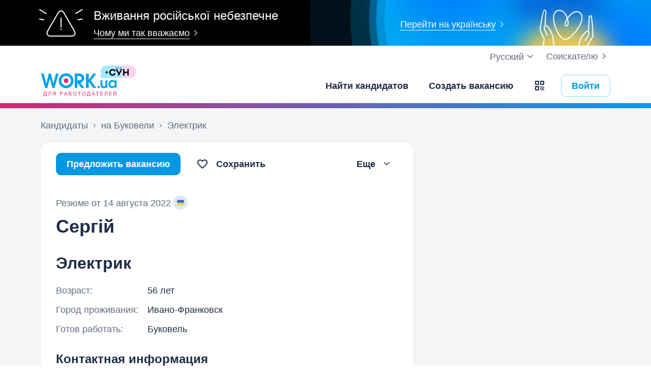

--- FILE ---
content_type: text/html; charset=UTF-8
request_url: https://www.work.ua/ru/resumes/8791233/
body_size: 23749
content:
<!DOCTYPE html>
<html xmlns="http://www.w3.org/1999/xhtml" xmlns:fb="http://ogp.me/ns/fb#" xml:lang="ru" lang="ru">
<head>
    <meta http-equiv="Content-Type" content="text/html; charset=UTF-8">
    <meta name="Keywords" content="работа в киеве, работа, работа в украине, вакансии, резюме, кандидаты, поиск работы, ищу работу, работодатели, подбор персонала, work ua, ворк юа">
    <meta name="Description" content="Электрик ищет работу на Буковели. О себе: 56 лет, среднее образование, опыт работы 4 года 8 месяцев. Интересует .">
    <meta http-equiv="content-language" content="ru">

    <meta http-equiv="Pragma" content="no-cache">
    <meta http-equiv="no-cache">
    <meta http-equiv="Expires" content="-1">
    <meta http-equiv="Cache-Control" content="no-cache">
    <meta name = "format-detection" content = "telephone=no">

    <meta name="viewport" content="width=device-width, initial-scale=1.0, maximum-scale=1.0">

    <meta http-equiv="X-UA-Compatible" content="IE=edge">

    <meta name="theme-color" content="#ffffff">

    <meta name="twitter:card" content="summary_large_image">
    <meta name="twitter:site" content="@workuamedia">

    <meta property="og:url" content="https://www.work.ua/resumes/8791233/">
    <meta property="og:title" content="Резюме «Электрик»">
    <meta property="og:description" content="Электрик шукає роботу на Буковели. О себе: 56 лет, среднее образование, опыт работы 4 года 8 месяцев.">
    <meta property="og:image" content="https://st.work.ua/i/og/workua-logo.png">
    <meta property="og:type" content="article">
            <meta property="og:image:width" content="1200">
        <meta property="og:image:height" content="630">
    
            <meta property="og:locale" content="ru_RU">
                    <meta property="og:locale:alternate" content="uk_UA">
                    <meta property="og:locale:alternate" content="en_US">
                <meta name="msapplication-config" content="//st.work.ua/browser/ie/browserconfig.xml?v2=1">

    
    <title>Резюме «Электрик», Буковель — Work.ua</title>

    <script>
dataLayer=[{userType:'jobseeker.potential',ourJobseeker:'no'}];
(function(w,d,s,l,i){w[l]=w[l]||[];w[l].push({'gtm.start':new Date().getTime(),event:'gtm.js'});var f=d.getElementsByTagName(s)[0],
j=d.createElement(s),dl=l!='dataLayer'?'&l='+l:'';j.async=true;j.src='//www.googletagmanager.com/gtm.js?id='+i+dl;
f.parentNode.insertBefore(j,f);})(window,document,'script','dataLayer','GTM-W6CVFN');
</script>

    <link rel="shortcut icon" href="//st.work.ua/browser/favicon.ico?v2=1">
    <link rel="apple-touch-icon" sizes="60x60" href="//st.work.ua/browser/safari/apple-touch-icon-60x60.png?v=1">
    <link rel="apple-touch-icon" sizes="76x76" href="//st.work.ua/browser/safari/apple-touch-icon-76x76.png?v=1">
    <link rel="apple-touch-icon" sizes="120x120" href="//st.work.ua/browser/safari/apple-touch-icon-120x120.png?v=1">
    <link rel="apple-touch-icon" sizes="152x152" href="//st.work.ua/browser/safari/apple-touch-icon-152x152.png?v=1">
    <link rel="apple-touch-icon" sizes="167x167" href="//st.work.ua/browser/safari/apple-touch-icon-167x167.png?v=1">
    <link rel="apple-touch-icon" sizes="180x180" href="//st.work.ua/browser/safari/apple-touch-icon-180x180.png?v=1">
    <link rel="mask-icon" href="//st.work.ua/browser/safari/website_icon.svg?v2=1" color="#00a1f1">

        <link href="//st.work.ua/css/bootstrap/lazysizes-min_1769183187.css" rel="stylesheet">
    <script defer="defer" src="//st.work.ua/js/lazysizes/lazysizes-min_1733759120.js"></script>

        <script>if(!(window.globalThis&&Object.fromEntries&&String.prototype.replaceAll&&Object.hasOwn)){document.write(`<script src="//st.work.ua/js/polyfills_1699269094.js"></${"scr"+"ipt"}>`)}</script>
    <script defer="defer" type="module" crossorigin src="//st.work.ua/react/react-root-BXayk1p7.js"></script>

        
    
                        <style>@font-face{font-display:block;font-family:glyphicons-work;src:url(//st.work.ua/fonts/glyphicons-work/glyphicons-work1.eot?v=118);src:url(//st.work.ua/fonts/glyphicons-work/glyphicons-work1.eot?v=118#iefix) format('embedded-opentype'),url(//st.work.ua/fonts/glyphicons-work/glyphicons-work1.woff?v=118) format('woff'),url(//st.work.ua/fonts/glyphicons-work/glyphicons-work1.ttf?v=118) format('truetype'),url(//st.work.ua/fonts/glyphicons-work/glyphicons-work1.svg?v=118#glyphicons-work) format('svg')}.glyphicon{position:relative;top:3px;display:inline-block;font-family:glyphicons-work;font-style:normal;font-weight:400;line-height:1;-webkit-font-smoothing:antialiased;-moz-osx-font-smoothing:grayscale}.glyphicon-add:before{content:"\e901"}.glyphicon-anonymous:before{content:"\e902"}.glyphicon-bag:before{content:"\e966"}.glyphicon-bookmark:before{content:"\e905"}.glyphicon-bookmark-full:before{content:"\e904"}.glyphicon-bust:before{content:"\e967"}.glyphicon-bust-circle:before{content:"\e906"}.glyphicon-cached:before{content:"\e907"}.glyphicon-chevron-down:before{content:"\e90f"}.glyphicon-chevron-left:before{content:"\e913"}.glyphicon-chevron-right:before{content:"\e914"}.glyphicon-chevron-up:before{content:"\e915"}.glyphicon-cog:before{content:"\e891"}.glyphicon-comment:before{content:"\e912"}.glyphicon-company:before{content:"\e91d"}.glyphicon-confirmed:before{content:"\e890"}.glyphicon-copy:before{content:"\e940"}.glyphicon-disability:before{content:"\e91f"}.glyphicon-download:before{content:"\e920"}.glyphicon-employees:before{content:"\e941"}.glyphicon-eye:before{content:"\e965"}.glyphicon-facebook:before{content:"\e895"}.glyphicon-filters:before{content:"\e922"}.glyphicon-flame:before{content:"\e923"}.glyphicon-flame-circle:before{content:"\e970"}.glyphicon-geolocation:before{content:"\e924"}.glyphicon-globe:before{content:"\e925"}.glyphicon-heart:before{content:"\e916"}.glyphicon-hide:before{content:"\e926"}.glyphicon-hryvnia-fill:before{content:"\e927"}.glyphicon-info-sign:before{content:"\e908"}.glyphicon-instagram:before{content:"\e968"}.glyphicon-key:before{content:"\e969"}.glyphicon-letter:before{content:"\e909"}.glyphicon-lightning:before{content:"\e892"}.glyphicon-lightning-full:before{content:"\e928"}.glyphicon-linkedin:before{content:"\e883"}.glyphicon-lock:before{content:"\e938"}.glyphicon-lock-open:before{content:"\e96d"}.glyphicon-man:before{content:"\e889"}.glyphicon-map-marker:before{content:"\e929"}.glyphicon-menu:before{content:"\e92b"}.glyphicon-menu-horizontal:before{content:"\e943"}.glyphicon-minus:before{content:"\e885"}.glyphicon-notifications:before{content:"\e92d"}.glyphicon-notifications-hide:before{content:"\e911"}.glyphicon-paperclip:before{content:"\e896"}.glyphicon-pencil:before{content:"\e92e"}.glyphicon-phone:before{content:"\e917"}.glyphicon-phone-disabled:before{content:"\e945"}.glyphicon-photocam:before{content:"\e93d"}.glyphicon-photocam-add:before{content:"\e944"}.glyphicon-plus:before{content:"\e946"}.glyphicon-plus-circle:before{content:"\e94d"}.glyphicon-re:before{content:"\e92f"}.glyphicon-remote:before{content:"\e930"}.glyphicon-remove:before{content:"\e919"}.glyphicon-restore:before{content:"\e931"}.glyphicon-resume:before{content:"\e932"}.glyphicon-search:before{content:"\e91a"}.glyphicon-send:before{content:"\e90b"}.glyphicon-shopping-cart:before{content:"\e933"}.glyphicon-sort:before{content:"\e884"}.glyphicon-sort-left:before{content:"\e934"}.glyphicon-star:before{content:"\e886"}.glyphicon-star-half:before{content:"\e894"}.glyphicon-star-outline:before{content:"\e887"}.glyphicon-stop:before{content:"\e893"}.glyphicon-telegram:before{content:"\e910"}.glyphicon-tick:before{content:"\e91b"}.glyphicon-time:before{content:"\e898"}.glyphicon-transition:before{content:"\e939"}.glyphicon-threads:before{content:"\e899"}.glyphicon-viber-full:before{content:"\e900"}.glyphicon-viber:before{content:"\e903"}.glyphicon-videocam:before{content:"\e93e"}.glyphicon-warning-sign:before{content:"\e936"}.glyphicon-white-heart:before{content:"\e937"}.glyphicon-woman:before{content:"\e888"}.glyphicon-youtube:before{content:"\e897"}.glyphicon-clock-left:before{content:"\e90a"}.glyphicon-coat-of-arms:before{content:"\e90c"}.glyphicon-email:before{content:"\e90d"}.glyphicon-language:before{content:"\e90e"}.glyphicon-print:before{content:"\e918"}.glyphicon-tryzub:before{content:"\e91c"}.glyphicon-tryzub-shield:before{content:"\e935"}.glyphicon-cron:before{content:"\e91e"}.glyphicon-error:before{content:"\e921"}.glyphicon-meeting:before{content:"\e92a"}.glyphicon-pdf:before{content:"\e93a"}.glyphicon-delete:before{content:"\e93b"}.glyphicon-notifications-active:before{content:"\e93c"}.glyphicon-autoplay:before{content:"\e93f"}.glyphicon-arrow-upward:before{content:"\e942"}.glyphicon-book:before{content:"\e947"}.glyphicon-comment-fill:before{content:"\e948"}.glyphicon-share:before{content:"\e949"}.glyphicon-link:before{content:"\e94b"}.glyphicon-visibility:before{content:"\e94a"}.glyphicon-business-center:before{content:"\e94c"}.glyphicon-move:before{content:"\e94e"}.glyphicon-comparison:before{content:"\e94f"}.glyphicon-format-mark:before{content:"\e950"}.glyphicon-upload:before{content:"\e951"}.glyphicon-tiktok:before{content:"\e952"}.glyphicon-deferment:before{content:"\e953"}.glyphicon-thumb-up:before{content:"\e954"}.glyphicon-notifications-stroke:before{content:"\e955"}.glyphicon-get-app:before{content:"\e956"}.glyphicon-qr-code:before{content:"\e957"}.glyphicon-app-store-small:before{content:"\e958"}.glyphicon-priority-for-veterans:before{content:"\e959"}.glyphicon-cup:before{content:"\e95a"}.glyphicon-hryvnia:before{content:"\e95b"}.glyphicon-more-stars:before{content:"\e95c"}.glyphicon-event:before{content:"\e95d"}.glyphicon-format:before{content:"\e95e"}.glyphicon-person-check:before{content:"\e95f"}.glyphicon-calendar:before{content:"\e960"}.glyphicon-person-cancel:before{content:"\e961"}.glyphicon-volunteer:before{content:"\e962"}.glyphicon-diamond:before{content:"\e963"}.glyphicon-add-resume:before{content:"\e964"}.glyphicon-proposals:before{content:"\e96b"}.glyphicon-selected-channels:before{content:"\e96a"}.glyphicon-location:before{content:"\e96c"}.glyphicon-people:before{content:"\e96e"}.glyphicon-map-marker-outline:before{content:"\e96f"}.glyphicon-achievement-check:before{content:"\e971"}.glyphicon-remote-outline:before{content:"\e972"}.glyphicon-multicolor:before{content:"\e92c";background-size:cover;background-repeat:no-repeat;color:transparent!important}.glyphicon-multicolor.glyphicon-flag:before{background-image:url(//st.work.ua/i/glyphicon_multicolor/glyphicon-flag.svg?v=1)}.glyphicon-multicolor.glyphicon-gpt:before{background-image:url(//st.work.ua/i/glyphicon_multicolor/glyphicon-gpt.svg?v=1)}.glyphicon-multicolor.glyphicon-google-calendar:before{background-image:url(//st.work.ua/i/glyphicon_multicolor/glyphicon-google-calendar.svg?v=1)}.glyphicon-multicolor.glyphicon-google-play-small:before{background-image:url(//st.work.ua/i/glyphicon_multicolor/glyphicon-google-play-small.svg?v=1)}.glyphicon-multicolor.glyphicon-priority-for-veterans-g:before{background-image:url(//st.work.ua/i/glyphicon_multicolor/glyphicon-priority-for-veterans-g.svg?v=1)}.glyphicon-multicolor.glyphicon-info-player:before{background-image:url(//st.work.ua/i/glyphicon_multicolor/glyphicon-info-player.svg?v=1)}.glyphicon-multicolor.glyphicon-social-instagram:before{background-image:url(//st.work.ua/i/glyphicon_multicolor/social/glyphicon-social-instagram.svg?v=1)}.glyphicon-multicolor.glyphicon-social-linkedin:before{background-image:url(//st.work.ua/i/glyphicon_multicolor/social/glyphicon-social-linkedin.svg?v=1)}.glyphicon-multicolor.glyphicon-social-threads:before{background-image:url(//st.work.ua/i/glyphicon_multicolor/social/glyphicon-social-threads.svg?v=1)}.glyphicon-multicolor.glyphicon-social-youtube:before{background-image:url(//st.work.ua/i/glyphicon_multicolor/social/glyphicon-social-youtube.svg?v=1)}.glyphicon-multicolor.glyphicon-social-google:before{background-image:url(//st.work.ua/i/glyphicon_multicolor/social/glyphicon-social-google.svg?v=1)}.glyphicon-multicolor.glyphicon-social-apple:before{background-image:url(//st.work.ua/i/glyphicon_multicolor/social/glyphicon-social-apple.svg?v=1)}.glyphicon-multicolor.glyphicon-social-tiktok:before{background-image:url(//st.work.ua/i/glyphicon_multicolor/social/glyphicon-social-tiktok.svg?v=1)}.glyphicon-multicolor.glyphicon-social-circle-telegram:before{background-image:url(//st.work.ua/i/glyphicon_multicolor/social/circle/glyphicon-social-circle-telegram.svg?v=1)}.glyphicon-multicolor.glyphicon-social-circle-facebook:before{background-image:url(//st.work.ua/i/glyphicon_multicolor/social/circle/glyphicon-social-circle-facebook.svg?v=1)}.glyphicon-multicolor.glyphicon-social-circle-viber:before{background-image:url(//st.work.ua/i/glyphicon_multicolor/social/circle/glyphicon-social-circle-viber.svg?v=1)}.glyphicon-multicolor.glyphicon-social-circle-whatsapp:before{background-image:url(//st.work.ua/i/glyphicon_multicolor/social/circle/glyphicon-social-circle-whatsapp.svg?v=1)}.glyphicon-multicolor.glyphicon-gradient-description:before{background-image:url(//st.work.ua/i/react/registration_wizard/split-d4/description.svg?v=1)}.glyphicon-multicolor.glyphicon-gradient-group:before{background-image:url(//st.work.ua/i/react/registration_wizard/split-d4/group.svg?v=1)}.glyphicon-multicolor.glyphicon-gradient-person:before{background-image:url(//st.work.ua/i/react/registration_wizard/split-d4/person_check.svg?v=1)}.glyphicon-multicolor.glyphicon-gradient-schedule:before{background-image:url(//st.work.ua/i/react/registration_wizard/split-d4/schedule.svg?v=1)}.glyph svg{display:inline-block;width:1em;height:1em;stroke-width:0;stroke:currentColor;fill:currentColor}body{display:flex;min-width:320px;min-height:100vh;position:relative;flex-direction:column}@media (max-width:767px){body{font-size:16px;line-height:24px}}body.mceContentBody{display:block}body #center{flex:1}body footer{margin-top:auto}@media (max-width:767px){.row{margin-left:-15px!important;margin-right:-15px!important}}@media (max-width:767px){.container,[class^=col-]{padding-left:15px!important;padding-right:15px!important}}a{color:#1f2c47;text-decoration-line:underline;text-underline-offset:1.5px;text-underline-position:under;text-decoration-thickness:.5px}a:hover{outline:0;color:#0098e5}a:focus-visible{border-radius:5px;outline-offset:2px;outline:2px solid #0094df}a.text-warning:hover{color:#0098e5}.gradient{background:#5856d6;background:-moz-linear-gradient(-82deg,#e4246a 0,#dc286d 13%,#be3a80 20%,#90549e 30%,#5675c1 39%,#3886d3 55%,#00a1f1 70%,#00a1f1 81%,#0085c2 99%,#0085c2 100%);background:-webkit-linear-gradient(-82deg,#e4246a 0,#dc286d 13%,#be3a80 20%,#90549e 30%,#5675c1 39%,#3886d3 55%,#00a1f1 70%,#00a1f1 81%,#0085c2 99%,#0085c2 100%);background:-o-linear-gradient(-82deg,#e4246a 0,#dc286d 13%,#be3a80 20%,#90549e 30%,#5675c1 39%,#3886d3 55%,#00a1f1 70%,#00a1f1 81%,#0085c2 99%,#0085c2 100%);background:-ms-linear-gradient(-82deg,#e4246a 0,#dc286d 13%,#be3a80 20%,#90549e 30%,#5675c1 39%,#3886d3 55%,#00a1f1 70%,#00a1f1 81%,#0085c2 99%,#0085c2 100%)}.b-gradient{background:#00a1f1;background:-webkit-linear-gradient(356.35deg,#de216b -5.03%,#009ff4 103.91%,#8d4f9d 103.91%);background:-moz-linear-gradient(356.35deg,#de216b -5.03%,#009ff4 103.91%,#8d4f9d 103.91%);background:-o-linear-gradient(356.35deg,#de216b -5.03%,#009ff4 103.91%,#8d4f9d 103.91%);background:linear-gradient(93.65deg,#de216b -5.03%,#009ff4 103.91%,#8d4f9d 103.91%)}.panel{font-size:16px;margin-bottom:40px;border-radius:0}.panel-body a{display:block;padding:10px 15px}.panel-body a u{text-decoration:none}.panel-body a:hover{text-decoration:none}.panel-body a:hover b,.panel-body a:hover u{text-decoration-line:underline;text-underline-offset:1.5px;text-underline-position:under;text-decoration-thickness:.5px}.panel-body a.text-orange:hover{text-decoration-line:underline;text-underline-offset:1.5px;text-underline-position:under;text-decoration-thickness:.5px}.panel-hot{overflow:hidden;background-color:#fff0e0;border-radius:20px;font-size:18px}.panel-hot .panel-heading{color:#fff;padding:20px 30px;background-color:#eb8900}.panel-hot .panel-body a{margin-top:-1px;color:#80500f;text-decoration:none;border:1px solid rgba(128,80,15,.1);padding:20px 30px}.panel-hot .panel-body li:last-child a{border-radius:0 0 20px 20px}.panel-jobs .panel-body ul li a,.panel-jobs .panel-footer,.panel-jobs .panel-heading{padding:20px 30px}@media (max-width:767px){.panel-jobs .panel-body ul li a,.panel-jobs .panel-footer,.panel-jobs .panel-heading{padding:15px 20px}}.panel-jobs .panel-body hr{margin:0 30px}@media (max-width:767px){.panel-jobs .panel-body hr{margin:0 20px}}.panel.panel-custom{font-size:18px}.panel-title.collapsed .glyphicon{transform:rotate(180deg)}.panel-title:focus{text-decoration:none}@media (max-width:767px){.panel-collapse-alert{margin-left:-20px;margin-right:-20px}.panel-collapse-alert .alert{margin-left:0;margin-right:0}.panel-collapse-alert .panel-content{padding-left:20px;padding-right:20px}}.block-comment{position:relative}.block-comment .title-comment .glyphicon-comment{margin:2px 15px 0 0}@media (max-width:767px){.block-comment .title-comment .glyphicon-comment{margin:0 0 10px 0}}.block-comment .input-holder .form-control{resize:vertical;min-height:40px;padding-right:35px}.block-comment .input-holder .icon-stack{padding:0;background-color:transparent}.block-comment .block-quick-comment:before{content:"";top:0;z-index:1;right:60px;width:40px;height:100%;position:absolute;background:linear-gradient(270deg,#fff 0,rgba(255,255,255,0) 100%)}@media (max-width:767px){.block-comment .block-quick-comment:before{right:0}}.block-comment .block-quick-comment button{font-size:15px;line-height:24px;color:#6b7886;transition:all .1s;display:inline-flex;align-items:center;white-space:nowrap;border:1px solid transparent;background-color:#fff;padding:4px 10px;border-radius:10px 10px 0 10px}.block-comment .block-quick-comment button.btn-comment-red{border-color:#ffd8d6;box-shadow:0 0 5px 0 #ffd8d6 inset}.block-comment .block-quick-comment button.btn-comment-red:hover{color:#99231d;background-color:#ffd8d6}.block-comment .block-quick-comment button.btn-comment-green{border-color:#dbedc6;box-shadow:0 0 5px 0 #dbedc6 inset}.block-comment .block-quick-comment button.btn-comment-green:hover{color:#467427;background-color:#dbedc6}.block-comment .block-quick-comment button.btn-comment-orange{border-color:#ffeacc;box-shadow:0 0 5px 0 #ffeacc inset}.block-comment .block-quick-comment button.btn-comment-orange:hover{color:#cb7b00;background-color:#ffeacc}.block-comment .block-quick-comment button.btn-comment-more{border-color:#e9ebed;box-shadow:0 0 5px 0 #e9ebed inset}.block-comment .block-quick-comment button.btn-comment-more:hover{background-color:#e9ebed}.block-comment .block-quick-comment button.btn-comment-more:hover .glyphicon{color:#1f2c47}.block-comment .block-quick-comment button:not(.btn-comment-more):hover{transform:rotate(-2deg)}.block-comment .block-quick-comment button .btn-comment-emoji{flex:1;width:14px;height:16px;background-size:14px 16px;background-position:center;background-repeat:no-repeat}.block-comment .block-quick-comment button .btn-comment-emoji-prohibited{background-image:url(//st.work.ua/i/react/emoji/16/prohibited.png)}@media (-webkit-min-device-pixel-ratio:2),(min-resolution:192dpi){.block-comment .block-quick-comment button .btn-comment-emoji-prohibited{background-image:url(//st.work.ua/i/react/emoji/16/prohibited@2x.png)}}.block-comment .block-quick-comment button .btn-comment-emoji-folded-hands{background-image:url(//st.work.ua/i/react/emoji/16/folded-hands.png)}@media (-webkit-min-device-pixel-ratio:2),(min-resolution:192dpi){.block-comment .block-quick-comment button .btn-comment-emoji-folded-hands{background-image:url(//st.work.ua/i/react/emoji/16/folded-hands@2x.png)}}.block-comment .block-quick-comment button .btn-comment-emoji-man-gesturing-no{background-image:url(//st.work.ua/i/react/emoji/16/man-gesturing-no.png)}@media (-webkit-min-device-pixel-ratio:2),(min-resolution:192dpi){.block-comment .block-quick-comment button .btn-comment-emoji-man-gesturing-no{background-image:url(//st.work.ua/i/react/emoji/16/man-gesturing-no@2x.png)}}.block-comment .block-quick-comment button .btn-comment-emoji-confounded-face{background-image:url(//st.work.ua/i/react/emoji/16/confounded-face.png)}@media (-webkit-min-device-pixel-ratio:2),(min-resolution:192dpi){.block-comment .block-quick-comment button .btn-comment-emoji-confounded-face{background-image:url(//st.work.ua/i/react/emoji/16/confounded-face@2x.png)}}.block-comment .block-quick-comment button .btn-comment-emoji-thinking-face{background-image:url(//st.work.ua/i/react/emoji/16/thinking-face.png)}@media (-webkit-min-device-pixel-ratio:2),(min-resolution:192dpi){.block-comment .block-quick-comment button .btn-comment-emoji-thinking-face{background-image:url(//st.work.ua/i/react/emoji/16/thinking-face@2x.png)}}.block-comment .block-quick-comment button .btn-comment-emoji-sleeping-face{background-image:url(//st.work.ua/i/react/emoji/16/sleeping-face.png)}@media (-webkit-min-device-pixel-ratio:2),(min-resolution:192dpi){.block-comment .block-quick-comment button .btn-comment-emoji-sleeping-face{background-image:url(//st.work.ua/i/react/emoji/16/sleeping-face@2x.png)}}.block-comment .block-quick-comment button .btn-comment-emoji-telephone{background-image:url(//st.work.ua/i/react/emoji/16/telephone.png)}@media (-webkit-min-device-pixel-ratio:2),(min-resolution:192dpi){.block-comment .block-quick-comment button .btn-comment-emoji-telephone{background-image:url(//st.work.ua/i/react/emoji/16/telephone@2x.png)}}.block-comment .block-quick-comment button .btn-comment-emoji-writing-hand{background-image:url(//st.work.ua/i/react/emoji/16/writing-hand.png)}@media (-webkit-min-device-pixel-ratio:2),(min-resolution:192dpi){.block-comment .block-quick-comment button .btn-comment-emoji-writing-hand{background-image:url(//st.work.ua/i/react/emoji/16/writing-hand@2x.png)}}.block-comment .block-quick-comment button .btn-comment-emoji-speech-balloon{background-image:url(//st.work.ua/i/react/emoji/16/speech-balloon.png)}@media (-webkit-min-device-pixel-ratio:2),(min-resolution:192dpi){.block-comment .block-quick-comment button .btn-comment-emoji-speech-balloon{background-image:url(//st.work.ua/i/react/emoji/16/speech-balloon@2x.png)}}.block-comment .block-quick-comment .quick-comment-left,.block-comment .block-quick-comment .quick-comment-right{padding:10px 0}.block-comment .block-quick-comment .quick-comment-left{overflow:auto}.block-comment .block-quick-comment .quick-comment-more-hidden{position:absolute;right:0;bottom:50px}@media (max-width:767px){.block-comment .form-group .btn{padding-left:15px;padding-right:15px}}a#logo,a#logo-emp-en,a#logo-emp-ru,a#logo-emp-ua,a.logo,a.logo-emp-en,a.logo-emp-ru,a.logo-emp-ua{width:150px;display:block;position:relative;background-size:150px 30px;background-repeat:no-repeat}a#logo-emp-en.no-text,a#logo-emp-ru.no-text,a#logo-emp-ua.no-text,a#logo.no-text,a.logo-emp-en.no-text,a.logo-emp-ru.no-text,a.logo-emp-ua.no-text,a.logo.no-text{width:90px;height:18px;background-size:90px 18px}a#logo-emp-en.no-text:after,a#logo-emp-ru.no-text:after,a#logo-emp-ua.no-text:after,a#logo.no-text:after,a.logo-emp-en.no-text:after,a.logo-emp-ru.no-text:after,a.logo-emp-ua.no-text:after,a.logo.no-text:after{display:none!important}a#logo,a.logo{height:68px;background-image:url(//st.work.ua/i/work-ua-job.svg?v=6);background-position:center}@media (max-width:767px){a#logo,a.logo{height:66px}}@media (max-width:480px){a#logo{width:40px;background-size:40px 40px;background-image:url(//st.work.ua/i/work-ua-job-mobile.svg?v=6)!important}}a#logo-emp-en,a#logo-emp-ru,a#logo-emp-ua,a.logo-emp-en,a.logo-emp-ru,a.logo-emp-ua{height:50px;background-image:url(//st.work.ua/i/work-ua-emp.svg?v=6)}@media (max-width:480px){a#logo-emp-en,a#logo-emp-ru,a#logo-emp-ua{width:40px;background-size:40px 40px;background-image:url(//st.work.ua/i/work-ua-emp-mobile.svg?v=6)!important}a#logo-emp-en:after,a#logo-emp-ru:after,a#logo-emp-ua:after{display:none}}a#logo-emp-en::after,a#logo-emp-ru::after,a#logo-emp-ua::after,a.logo-emp-en::after,a.logo-emp-ru::after,a.logo-emp-ua::after{content:"";position:absolute;bottom:0;width:150px;height:17px;background-size:150px 17px;background-repeat:no-repeat}a#logo-emp-ru::after,a.logo-emp-ru::after{background-image:url(//st.work.ua/i/work-ua-emp-text-ru.svg?v=6)}a#logo-emp-ua::after,a.logo-emp-ua::after{background-image:url(//st.work.ua/i/work-ua-emp-text-ua.svg?v=6)}a#logo-emp-en::after,a.logo-emp-en::after{background-image:url(//st.work.ua/i/work-ua-emp-text-en.svg?v=6)}a#logo-emp-en::before,a#logo-emp-ru::before,a#logo-emp-ua::before{content:"";position:absolute;right:-38px;top:-15px;width:70px;height:25px;background-size:70px 25px;background-repeat:no-repeat}@media (max-width:480px){a#logo-emp-en::before,a#logo-emp-ru::before,a#logo-emp-ua::before{top:-3px;right:-32px;width:46px;height:17px;background-size:46px 17px}}a#logo-emp-ru:before,a#logo-emp-ua:before{background-image:url(//st.work.ua/i/info_blocks/ats_promotion/emp-badge-md.svg)}@media (max-width:480px){a#logo-emp-ru:before,a#logo-emp-ua:before{background-image:url(//st.work.ua/i/info_blocks/ats_promotion/emp-badge-xs.svg)}}a#logo-emp-en::before{background-image:url(//st.work.ua/i/info_blocks/ats_promotion/emp-badge-md-en.svg)}@media (max-width:480px){a#logo-emp-en::before{background-image:url(//st.work.ua/i/info_blocks/ats_promotion/emp-badge-xs-en.svg)}}.resume-preview-item{width:calc((100% - 45px)/ 4);max-width:120px;margin-top:10px;border:1px solid #adb8cc;float:left;cursor:pointer;-webkit-border-radius:10px;-moz-border-radius:10px;border-radius:10px;background-color:#fff;background-size:100% auto;background-repeat:no-repeat;background-position-y:top}.resume-preview-item:before{content:'';display:block;padding-top:143.2%}.resume-preview-item:not(:last-child){margin-right:15px}@media (max-width:767px){.resume-preview-item:not(:last-child){margin-right:10px}}.resume-preview-item:hover:not(.resume-preview-item.loader){border-color:#737b8c}.resume-preview-item.loader{display:block;cursor:default;background-size:auto;background-position:center}.resume-preview-item.loader:before{display:none}@media (max-width:767px){.resume-preview-item{width:calc((100% - 30px)/ 4)}}.no-resume-preview{padding:10px 20px 10px 54px;border:1px solid #e9ebed;border-radius:5px}.no-resume-preview .link-info{top:6px;left:20px}.no-resume-preview .glyphicon-info-sign{color:#6b7886!important}.emoji,.emoji-lg,.emoji-md{display:inline-block;vertical-align:text-top;background-repeat:no-repeat}.emoji{width:20px;height:20px;background-image:url(//st.work.ua/i/emoji/spr_emoji_sm.png?v=2);background-size:473px auto}@media (-webkit-min-device-pixel-ratio:2),(min-resolution:192dpi){.emoji{background-image:url(//st.work.ua/i/emoji/spr_emoji_sm@2x.png?v=2)}}.emoji-muscle{background-position-x:0}.emoji-money-bag{background-position-x:-23px}.emoji-ok-hand{background-position-x:-48px}.emoji-paddle{background-position-x:-71px}.emoji-man-dancing{background-position-x:-95px}.emoji-book{background-position-x:-119px}.emoji-raised-hands{background-position-x:-143px}.emoji-hammer-wrench{background-position-x:-167px}.emoji-page-facing-up{background-position-x:-190px}.emoji-boxing-glove{background-position-x:-214px}.emoji-building-construction{background-position-x:-238px}.emoji-rocket{background-position-x:-262px}.emoji-handshake{background-position-x:-286px}.emoji-calendar{background-position-x:-310px}.emoji-v{background-position-x:-333px}.emoji-duck{background-position-x:-357px}.emoji-heart{background-position-x:-381px}.emoji-telephone-receiver{background-position-x:-405px}.emoji-eyes{background-position-x:-429px}.emoji-crown{background-position-x:-453px}.emoji-md{width:30px;height:30px;background-image:url(//st.work.ua/i/emoji/spr_emoji_md.png?v=5);background-size:521px auto}@media (-webkit-min-device-pixel-ratio:2),(min-resolution:192dpi){.emoji-md{background-image:url(//st.work.ua/i/emoji/spr_emoji_md@2x.png?v=5)}}.emoji-control-knobs{background-position-x:0}.emoji-robot{background-position-x:-38px}.emoji-space-invader{background-position-x:-75px}.emoji-fox{background-position-x:-113px}.emoji-sun{background-position-x:-151px}.emoji-iphone{background-position-x:-189px}.emoji-mag{background-position-x:-226px}.emoji-lock{background-position-x:-264px}.emoji-gear{background-position-x:-301px}.emoji-pencil{background-position-x:-339px}.emoji-sparkles{background-position-x:-375px}.emoji-dizzy{background-position-x:-414px}.emoji-man-coding{background-position-x:-453px}.emoji-schedule{background-position-x:-491px}.emoji-lg{width:37px;height:37px;background-image:url(//st.work.ua/i/emoji/spr_emoji_lg.png?v=3);background-size:621px auto;background-position-y:-2px!important}@media (-webkit-min-device-pixel-ratio:2),(min-resolution:192dpi){.emoji-lg{background-image:url(//st.work.ua/i/emoji/spr_emoji_lg@2x.png?v=3)}}.emoji-lg.emoji-white-check-mark{background-position-x:-9px;background-position-y:-1px!important;width:39px;height:38px}.emoji-lg.emoji-handshake{background-position-x:-57px}.emoji-lg.emoji-file-cabinet{background-position-x:-104px}.emoji-lg.emoji-purse{background-position-x:-152px}.emoji-lg.emoji-eye{background-position-x:-198px}.emoji-lg.emoji-fire{background-position-x:-246px}.emoji-lg.emoji-uniform{background-position-x:-293px}.emoji-lg.emoji-gemstone{background-position-x:-338px}.emoji-lg.emoji-money-mouth{background-position-x:-387px}.emoji-lg.emoji-trophy{background-position-x:-432px;background-position-y:-1px!important;height:38px}.emoji-lg.emoji-candy{background-position-x:-480px}.emoji-lg.emoji-female-superhero{background-position-x:-527px}.emoji-lg.emoji-love-letter{background-position-x:-574px}.emoji-single{width:37px;height:37px;display:block;background-size:contain}.emoji-single-sm{width:24px;height:24px}.emoji-single-xs{width:20px;height:20px}.emoji-single.inline-block{display:inline-block}.gamification-progress .emoji-single{position:absolute;top:50%;left:50%;transform:translate(-50%,-50%)}.emoji-single-handshake{background-image:url(//st.work.ua/i/emoji/single/handshake.png?v=3)}@media (-webkit-min-device-pixel-ratio:2),(min-resolution:192dpi){.emoji-single-handshake{background-image:url(//st.work.ua/i/emoji/single/handshake@2x.png?v=3)}}.emoji-single-martial_arts_uniform{background-image:url(//st.work.ua/i/emoji/single/martial_arts_uniform.png?v=3)}@media (-webkit-min-device-pixel-ratio:2),(min-resolution:192dpi){.emoji-single-martial_arts_uniform{background-image:url(//st.work.ua/i/emoji/single/martial_arts_uniform@2x.png?v=3)}}.emoji-single-muscle{background-image:url(//st.work.ua/i/emoji/single/muscle.png?v=3)}@media (-webkit-min-device-pixel-ratio:2),(min-resolution:192dpi){.emoji-single-muscle{background-image:url(//st.work.ua/i/emoji/single/muscle@2x.png?v=3)}}.emoji-single-ok_hand{background-image:url(//st.work.ua/i/emoji/single/ok_hand.png?v=3)}@media (-webkit-min-device-pixel-ratio:2),(min-resolution:192dpi){.emoji-single-ok_hand{background-image:url(//st.work.ua/i/emoji/single/ok_hand@2x.png?v=3)}}.emoji-single-plus_1{background-image:url(//st.work.ua/i/emoji/single/plus_1.png?v=3)}@media (-webkit-min-device-pixel-ratio:2),(min-resolution:192dpi){.emoji-single-plus_1{background-image:url(//st.work.ua/i/emoji/single/plus_1@2x.png?v=3)}}.emoji-single-sunglasses{background-image:url(//st.work.ua/i/emoji/single/sunglasses.png?v=3)}@media (-webkit-min-device-pixel-ratio:2),(min-resolution:192dpi){.emoji-single-sunglasses{background-image:url(//st.work.ua/i/emoji/single/sunglasses@2x.png?v=3)}}.emoji-single-tada{background-image:url(//st.work.ua/i/emoji/single/tada.png?v=3)}@media (-webkit-min-device-pixel-ratio:2),(min-resolution:192dpi){.emoji-single-tada{background-image:url(//st.work.ua/i/emoji/single/tada@2x.png?v=3)}}.emoji-single-the_horns{background-image:url(//st.work.ua/i/emoji/single/the_horns.png?v=3)}@media (-webkit-min-device-pixel-ratio:2),(min-resolution:192dpi){.emoji-single-the_horns{background-image:url(//st.work.ua/i/emoji/single/the_horns@2x.png?v=3)}}.emoji-single-trophy{background-image:url(//st.work.ua/i/emoji/single/trophy.png?v=3)}@media (-webkit-min-device-pixel-ratio:2),(min-resolution:192dpi){.emoji-single-trophy{background-image:url(//st.work.ua/i/emoji/single/trophy@2x.png?v=3)}}.emoji-single-v{background-image:url(//st.work.ua/i/emoji/single/v.png?v=3)}@media (-webkit-min-device-pixel-ratio:2),(min-resolution:192dpi){.emoji-single-v{background-image:url(//st.work.ua/i/emoji/single/v@2x.png?v=3)}}.emoji-single-clipboard{background-image:url(//st.work.ua/i/emoji/single/clipboard.png?v=3)}@media (-webkit-min-device-pixel-ratio:2),(min-resolution:192dpi){.emoji-single-clipboard{background-image:url(//st.work.ua/i/emoji/single/clipboard@2x.png?v=3)}}.emoji-single-waving_hand{background-image:url(//st.work.ua/i/emoji/single/waving_hand.png?v=3)}@media (-webkit-min-device-pixel-ratio:2),(min-resolution:192dpi){.emoji-single-waving_hand{background-image:url(//st.work.ua/i/emoji/single/waving_hand@2x.png?v=3)}}.emoji-single-flag{background-image:url(//st.work.ua/i/emoji/single/flag.png?v=3)}@media (-webkit-min-device-pixel-ratio:2),(min-resolution:192dpi){.emoji-single-flag{background-image:url(//st.work.ua/i/emoji/single/flag@2x.png?v=3)}}.emoji-single-heart_ua{background-image:url(//st.work.ua/i/emoji/single/heart_ua.png?v=3)}@media (-webkit-min-device-pixel-ratio:2),(min-resolution:192dpi){.emoji-single-heart_ua{background-image:url(//st.work.ua/i/emoji/single/heart_ua@2x.png?v=3)}}.emoji-single-bag{background-image:url(//st.work.ua/i/emoji/single/bag.png?v=3)}@media (-webkit-min-device-pixel-ratio:2),(min-resolution:192dpi){.emoji-single-bag{background-image:url(//st.work.ua/i/emoji/single/bag@2x.png?v=3)}}.emoji-single-mag{background-image:url(//st.work.ua/i/emoji/single/mag.png?v=3)}@media (-webkit-min-device-pixel-ratio:2),(min-resolution:192dpi){.emoji-single-mag{background-image:url(//st.work.ua/i/emoji/single/mag@2x.png?v=3)}}.emoji-single-notebook{background-image:url(//st.work.ua/i/emoji/single/notebook.png?v=3)}@media (-webkit-min-device-pixel-ratio:2),(min-resolution:192dpi){.emoji-single-notebook{background-image:url(//st.work.ua/i/emoji/single/notebook@2x.png?v=3)}}.emoji-single-put{background-image:url(//st.work.ua/i/emoji/single/put.png?v=3)}@media (-webkit-min-device-pixel-ratio:2),(min-resolution:192dpi){.emoji-single-put{background-image:url(//st.work.ua/i/emoji/single/put@2x.png?v=3)}}.emoji-single-exit_russia{background-image:url(//st.work.ua/i/emoji/single/exit_russia.png?v=3)}@media (-webkit-min-device-pixel-ratio:2),(min-resolution:192dpi){.emoji-single-exit_russia{background-image:url(//st.work.ua/i/emoji/single/exit_russia@2x.png?v=3)}}.emoji-single-opendatabot{background-image:url(//st.work.ua/i/emoji/single/opendatabot.png?v=3)}@media (-webkit-min-device-pixel-ratio:2),(min-resolution:192dpi){.emoji-single-opendatabot{background-image:url(//st.work.ua/i/emoji/single/opendatabot@2x.png?v=3)}}.emoji-single-sleep{background-image:url(//st.work.ua/i/emoji/single/sleep.png?v=3)}@media (-webkit-min-device-pixel-ratio:2),(min-resolution:192dpi){.emoji-single-sleep{background-image:url(//st.work.ua/i/emoji/single/sleep@2x.png?v=3)}}.emoji-single-holy{background-image:url(//st.work.ua/i/emoji/single/holy.png?v=3)}@media (-webkit-min-device-pixel-ratio:2),(min-resolution:192dpi){.emoji-single-holy{background-image:url(//st.work.ua/i/emoji/single/holy@2x.png?v=3)}}.emoji-single-muscle_right{background-image:url(//st.work.ua/i/emoji/single/muscle_right.png?v=3)}@media (-webkit-min-device-pixel-ratio:2),(min-resolution:192dpi){.emoji-single-muscle_right{background-image:url(//st.work.ua/i/emoji/single/muscle_right@2x.png?v=3)}}.onboarding-scenario-header .emoji-single{display:inline-block}.js-army-privacy .emoji-single{width:28px;height:28px;top:2px}@media (max-width:767px){.js-army-privacy .emoji-single{width:22px;height:22px}}.gamification-progress{width:100px;height:100px}@media (max-width:767px){.gamification-progress-content{flex-wrap:wrap}.gamification-progress-content h4{font-size:20px}}.gamification-progress-text{position:absolute;top:35px;font-size:24px;font-weight:700}.target-sm{width:16px;height:16px;background:url(//st.work.ua/i/target.svg?v=4) no-repeat;background-size:contain}@media (min-width:768px) and (max-width:991px){.wrap-breadcrumb{height:64px}.wrap-breadcrumb>div{position:absolute;height:100%;width:150%}}.wrap-breadcrumb a{text-decoration:none}.wrap-breadcrumb a:hover{color:#0098e5}.breadcrumb-separator{width:1px;height:16px;margin:0 10px;display:inline-block;background-color:rgba(31,44,71,.15)}@media (max-width:349px){.affix .saved-jobs{display:none}}.saved-jobs.saved .saved-jobs-block{display:block}.saved-jobs.saved .no-saved-jobs-block{display:none}.saved-jobs .saved-jobs-block{display:none}.saved-jobs.btn-spin *{color:transparent!important}.visible-print{display:none!important}hr,img{border:0}hr,small{margin-top:20px}ol,ol li,small,ul,ul li{margin-bottom:5px}dl,ol,ul{margin-top:10px}.list-inline,dl,ul ul{margin-bottom:0}.form-control,.radio,header,label,nav,section,small{display:block}.btn,img{vertical-align:middle}.btn,.form-control,.navbar-toggle{background-image:none}.breadcrumb,.dropdown-menu,.list-inline,ul{list-style:none}html{font-size:16px;font-family:sans-serif;-ms-text-size-adjust:100%;-webkit-text-size-adjust:100%}.small,small{font-size:16px;line-height:24px}button,input,textarea{color:inherit;font:inherit;margin:0}.border-none{border:none!important}.strong{font-weight:700!important}.strong-600{font-weight:600!important}.strong-500{font-weight:500!important}button{overflow:visible;text-transform:none;-webkit-appearance:button}button::-moz-focus-inner,input::-moz-focus-inner{border:0;padding:0}textarea{overflow:auto}*,:after,:before{-webkit-box-sizing:border-box;-moz-box-sizing:border-box;box-sizing:border-box}body{margin:0;position:relative;color:#1f2c47;font-size:18px;background-color:#fff;font-family:-apple-system,BlinkMacSystemFont,"Segoe UI",Roboto,Oxygen,Ubuntu,Cantarell,"Fira Sans","Droid Sans",Helvetica,Arial,sans-serif,"Apple Color Emoji","Segoe UI Emoji","Segoe UI Symbol";line-height:28px}@media (max-width:767px){body{font-size:16px;line-height:24px}}button,input,textarea{font-family:inherit;font-size:inherit;line-height:inherit}.text-muted,small{color:#6b7886}p{margin:20px 0 5px}.lead{color:#6b7886;margin-top:30px;margin-bottom:20px;font-size:20px;font-weight:400;line-height:1.36842105}.text-success{color:#74c241}.text-danger{color:#ff3b30}.text-center{text-align:center}.text-default-7{color:rgba(31,44,71,.7)}@media (max-width:767px){.text-capitalize-xs{text-transform:capitalize}}@media (min-width:768px){.text-lowercase-md{text-transform:lowercase}}.no-decoration,.no-decoration:active,.no-decoration:focus,.no-decoration:hover{text-decoration:none}ol,ul{padding-left:20px}.list-inline{padding-left:0;margin-left:-5px}.list-inline>li{display:block;float:left;padding-left:5px;padding-right:5px}.list-inline>li:before{content:''}dd{margin-left:0}dd:not(:last-child){margin-bottom:10px}.dl-horizontal dt{color:#6b7886}@media (min-width:768px){.dl-horizontal dt{float:left;width:170px;clear:left;text-align:left}.dl-horizontal dd{margin-left:180px}}.col-md-6,.col-md-8,.col-sm-12,.col-sm-4,.col-sm-8,.col-xs-12{position:relative;min-height:1px;padding-left:20px;padding-right:20px}.col-xs-12{float:left;width:100%}@media (min-width:768px){.col-sm-12,.col-sm-5,.col-sm-7,.col-sm-8{float:left}.col-sm-4{width:33.33333333%}.col-sm-12{width:100%}.col-sm-8{width:66.66666667%}.col-sm-7{width:58.33333333%}.col-sm-5{width:41.66666667%}.col-sm-push-7{left:58.33333333%}.col-sm-pull-5{right:41.66666667%}.navbar-header{float:left}}@media (min-width:992px){.col-md-8{float:left;width:66.66666667%}.col-md-6{float:left;width:50%}.col-md-4{float:left;width:33.33333333%}.col-md-4.col-right{float:left;width:28.4313725%}}.col-md-4,.col-md-4.col-right{position:relative;min-height:1px;padding-left:20px;padding-right:20px}.form-control{width:100%;display:block;color:#1f2c47;background-image:none;height:44px;font-size:18px;background-color:#fff;line-height:28px;border:1px solid #adb8cc;border-radius:10px;padding:8px 15px}@media (max-width:767px){.form-control{height:40px;font-size:16px;line-height:24px;padding:8px 10px}}.form-control::-moz-placeholder{color:#abb2ba;opacity:1}.form-control:-ms-input-placeholder{color:#abb2ba}.form-control::-webkit-input-placeholder{color:#abb2ba}textarea.form-control{height:auto}.btn,.radio label{display:inline-block}.btn,.nav,.navbar,.radio label{margin-bottom:0}@media (max-width:767px){.btn-block-xs{width:100%!important;margin-right:0!important}}.btn-block{display:block;width:100%}.collapse{display:none}.dropdown{position:relative}.card,.glyphicon,.main-center>.container,.nav>li,.nav>li>a,.navbar,.navbar-toggle,ul li:before{position:relative}.navbar-collapse{overflow-x:visible;border-top:1px solid transparent;box-shadow:inset 0 1px 0 rgba(255,255,255,.1);-webkit-overflow-scrolling:touch}@media (min-width:768px){.navbar-collapse{width:auto;border-top:0;box-shadow:none}.navbar-collapse.collapse{display:block!important;height:auto!important;padding-bottom:0;overflow:visible!important}.container>.navbar-header{margin-right:0;margin-left:0}.navbar-toggle{display:none}}.navbar-toggle{border-radius:0;float:left;margin:0;padding:3px 0 0;border:1px solid transparent}.glyphicon{line-height:1;font-weight:400}.glyphicon-align-base{top:0;vertical-align:bottom;line-height:24px}@media (min-width:768px){.glyphicon-align-base{line-height:28px}}.breadcrumb{margin-bottom:15px;padding-left:0}.breadcrumb>li{display:inline-block}.breadcrumb>li a{color:rgba(31,44,71,.7)}.label-indigo-light{background-color:#deddf7;color:#5856d6!important}.label-green-light{color:#467427!important;background-color:#e3f3d9}.label-green{color:#fff!important;background-color:#74c241}.label-hover-violet{color:#7b277a!important;background-color:#f5e3f9;transition:background-color .2s}.label-orange-light{color:#ff3b30!important;background-color:#ffeacc}.label-yellow{color:#fff!important;background-color:#ffca27}.label:empty{display:none}.label-olive{color:#666848!important;background-color:#e9e6c5}.align-middle{vertical-align:middle!important}.card:after,.card:before,.clearfix:after,.clearfix:before,.container:after,.container:before,.dl-horizontal dd:after,.dl-horizontal dd:before,.menu-action-more:after,.menu-action-more:before,.menu-action-top:after,.menu-action-top:before,.menu-action:after,.menu-action:before,.nav:after,.nav:before,.navbar-collapse:after,.navbar-collapse:before,.navbar-header:after,.navbar-header:before,.navbar:after,.navbar:before,.row:after,.row:before{content:" ";display:table}.hide,.visible-xs,.visible-xs-block{display:none!important}.card:after,.clearfix:after,.container:after,.dl-horizontal dd:after,.menu-action-more:after,.menu-action-top:after,.menu-action:after,.nav:after,.navbar-collapse:after,.navbar-header:after,.navbar:after,.row:after{clear:both}.pull-right{float:right!important}.pull-left{float:left!important}@-ms-viewport{width:device-width}.hidden{display:none!important}@media (max-width:767px){.visible-xs-block{display:block!important}.hidden-xs{display:none!important}.block-xs{display:block!important}}.block{display:block}.inline-block{display:inline-block}.inline-flex{display:inline-flex!important}@media (min-width:1200px){.hidden-lg{display:none!important}}@media (min-width:992px) and (max-width:1199px){.hidden-md{display:none!important}}@media (min-width:768px) and (max-width:991px){.hidden-sm{display:none!important}}.visible-lg{display:none!important}@media (min-width:1200px){.visible-lg{display:block!important}}@media (max-width:767px){.visible-xs{display:block!important}}.block-relative{position:relative}.block-absolute{position:absolute}.inset-0{inset:0!important}ul li:before{content:'\2022';color:rgba(31,44,71,.7);display:block;font-size:30px;max-width:0;max-height:0;position:relative;left:-20px;top:-1px}.list-unstyled{padding-left:0;list-style:none}.list-unstyled .no-style:before{content:none}.dropdown-toggle{background:0 0}.dropdown-toggle,.has-indent{display:inline-block}.normal-weight{font-weight:400!important}a.text-danger{color:#ff3b30}.text-magenta{color:#e42469!important}.bg-gray{background-color:#f4f5f6!important}.bg-gray-300{background-color:#adb8cc!important}.bg-blue{background-color:#00a1f1!important}.bg-red-50{background-color:#ffe8e0!important}.bg-yellow-100{background-color:#fff8d6!important}.bg-green-100{background-color:#e7f4e1!important}.col-md-8.col-left{position:relative;min-height:1px;padding-left:20px;padding-right:20px}@media (min-width:992px){.col-md-8.col-left{float:left;width:71.5686275%}}.main-center{padding-bottom:60px}.form-group .btn{margin-top:0}.btn-link.text-muted{color:#6b7886}.card-indent{margin-bottom:20px}.dropdown-menu>li:before{content:''}.form-group{margin-top:20px}.form-group p.text-danger{margin-top:5px;margin-bottom:0}textarea.form-control{line-height:inherit}.pick-full-load{width:1px;height:1px;overflow:hidden;position:absolute}.pick-full-load img{visibility:hidden}.has-indent{border:1px solid transparent;margin-top:-5px;padding:0 5px}.nowrap{white-space:nowrap}.wordwrap{word-wrap:break-word}.h-20{margin-bottom:20px}.pt-0{padding-top:0!important}.pt-lg{padding-top:20px!important}.mt-0{margin-top:0!important}.mt-xs{margin-top:5px!important}.mt-sm{margin-top:10px!important}.mt-md{margin-top:15px!important}.mt-lg{margin-top:20px!important}.mt-2xl{margin-top:40px!important}.mb-0{margin-bottom:0!important}.mb-xs{margin-bottom:5px!important}.mb-sm{margin-bottom:10px!important}.mb-2xl{margin-bottom:40px!important}.mr-xs{margin-right:5px!important}.mr-sm{margin-right:10px!important}.mr-lg{margin-right:20px!important}.ml-0{margin-left:0!important}.ml-xs{margin-left:5px!important}.my-0{margin-top:0!important;margin-bottom:0!important}@media (min-width:768px){.sm\:mt-xl{margin-top:30px!important}.sm\:mr-lg{margin-right:20px!important}}.print-footer,.print-header{display:none}.ellipsis{overflow:hidden;text-overflow:ellipsis}.ellipsis:not(.ellipsis-line){white-space:nowrap}.ellipsis-line{white-space:normal;display:-webkit-box;-webkit-box-orient:vertical}.ellipsis-line-3{-webkit-line-clamp:3}.line-height-default{line-height:1!important}.line-height-basic{line-height:28px!important}@media (max-width:767px){.line-height-basic{line-height:24px!important}}.link-back{position:relative;padding-left:20px;margin-bottom:20px}.link-back a{text-decoration:none}.link-back a .glyphicon-chevron-left{top:0;left:-5px;position:absolute;font-size:24px;color:rgba(31,44,71,.7);line-height:28px}@media (max-width:767px){.link-back a .glyphicon-chevron-left{line-height:24px}}.glyph-indent{margin-left:5px}.glyphicon-disability{font-size:22px;top:0;left:-1px;vertical-align:middle;font-size:inherit}.highlight-result{background-color:rgba(255,255,204,.8)!important}.rounded-0{-webkit-border-radius:0!important;-moz-border-radius:0!important;border-radius:0!important}.rounded-0-top{border-top-right-radius:0!important;border-top-left-radius:0!important}.rounded-10{-webkit-border-radius:10px!important;-moz-border-radius:10px!important;border-radius:10px!important}.rounded-20{-webkit-border-radius:20px!important;-moz-border-radius:20px!important;border-radius:20px!important}@media (max-width:767px){.rounded-20-top-xs{border-top-right-radius:20px!important;border-top-left-radius:20px!important}}.dropdown-menu{display:none}.dropdown-toggle{display:inline-block}.overflow{overflow:hidden}.glyphicon-confirmed.text-success{font-size:22px;top:5px}@media (max-width:767px){.social-network{margin-top:5px}}.social-network-link{display:inline-block;background-color:transparent}.social-network-link:hover .social-network-name{text-decoration:underline}.social-network-link .glyphicon{position:static;margin-right:10px;float:left}.glyphicon-confirmed.text-success{line-height:0}.breadcrumb{margin-bottom:15px;padding-left:0;list-style:none}.breadcrumb li{display:inline-block}@media (max-width:767px){.no-pull-xs{float:none!important}}.text-gray-light{color:#abb2ba!important}.text-green-400{color:#60ac39!important}.text-green-700{color:#467427!important}.text-default{color:#1f2c47!important}.text-default-7{color:rgba(31,44,71,.7)}.text-orange-600{color:#eb8900!important}.text-red-700{color:#da3f0b!important}.panel{font-size:16px;margin-bottom:40px;border-radius:0}.panel-heading{font-size:18px;padding:10px 15px}.text-orange{color:#ff9500!important}.link-close{top:27px;right:20px;z-index:50;width:45px;height:45px;display:block;position:absolute;padding:10px 0 0 10px;color:rgba(31,44,71,.7);font-size:24px}@media (max-width:767px){.link-close{right:10px;top:10px}}.link-close .glyphicon{top:0}.min-height-sm{min-height:10px}.glyphicon-heart,.glyphicon-white-heart{font-size:24px}.text-primary{color:#00a1f1}.middot{display:inline-block;position:relative;margin:0 5px}.middot:before{content:"\00B7";color:#2c3f52}.row{margin-left:-20px;margin-right:-20px}.flex{display:flex}.flex-align-center{align-items:center}.flex-justify-between{justify-content:space-between}.flex-justify-center{justify-content:center}.flex-wrap{flex-wrap:wrap}.flex-direction-column{flex-direction:column}.flex-1{flex:1}@media (min-width:768px){.sm\:flex{display:flex}.sm\:flex-align-center{align-items:center}.sm\:flex-justify-between{justify-content:space-between}.sm\:flex-direction-row{flex-direction:row}}.align-bottom{vertical-align:bottom!important}.w-100{width:100%}.h1,.h2,.h3,.h4,.h5,.h6,h1,h2,h3,h4,h5,h6{color:inherit;font-family:inherit}.h1,.h2,.h3,h1,h2,h3{margin-top:30px;margin-bottom:20px}.h4,.h5,.h6,h4,h5,h6{margin-top:20px;margin-bottom:20px}.h2,h1,h2{font-weight:700}.h3,h3{font-weight:600}.h4,.h5,h4,h5{font-weight:500}.h1,h1{font-size:26px;line-height:36px}@media (min-width:768px){.h1,h1{font-size:36px;line-height:44px}}.h2,h2{font-size:24px;line-height:30px}@media (min-width:768px){.h2,h2{font-size:32px;line-height:40px}}.h3,h3{font-size:22px;line-height:28px}@media (min-width:768px){.h3,h3{font-size:28px;line-height:36px}}.h4,h4{font-size:20px;line-height:26px}@media (min-width:768px){.h4,h4{font-size:24px;line-height:30px}}.h5,h5{font-size:18px;line-height:24px}@media (min-width:768px){.h5,h5{font-size:20px;line-height:28px}}.header-inverse .header-message{z-index:2;float:left;max-width:710px;position:relative;border-radius:0 0 5px 5px}@media (max-width:1199px){.header-inverse .header-message{max-width:690px}}@media (max-width:991px){.header-inverse .header-message{max-width:430px}}@media (max-width:767px){.header-inverse .header-message{float:none;width:auto;max-width:none;margin-left:-15px;margin-right:-15px;margin-bottom:10px}}.header-inverse .header-message .link-close{top:0;right:0;padding:0;width:40px;height:40px;display:flex;font-size:20px;align-items:center;text-decoration:none;justify-content:center}.header-inverse .header-message div{padding:6px 45px 6px 20px}.header-inverse .header-message:after{content:" ";width:0;height:0;left:40px;z-index:10;bottom:-10px;position:absolute;vertical-align:middle;border-right:10px solid transparent;border-left:10px solid transparent}@media (max-width:767px){.header-inverse .header-message:after{left:57px}}@media (max-width:480px){.header-inverse .header-message:after{left:25px}}.header-inverse .link-section{margin:7px 0 8px 0}.header-inverse .link-section .dropdown{margin-right:20px}.header-inverse .header-message{background-color:#fff8d6}.header-inverse .header-message,.header-inverse .header-message a{color:#1f2c47}.header-inverse .header-message .link-close,.header-inverse .header-message a .link-close{color:rgba(31,44,71,.7)}.header-inverse .header-message:after{border-top:10px solid #fff8d6}.header-inverse .navbar-header{padding:9px 0}@media (max-width:767px){.header-inverse .navbar-header{padding:8px 0}}@media (max-width:480px){.header-inverse .navbar-header{padding:13px 0 3px}}.header-inverse .navbar-nav>li>a{color:#1f2c47!important}.navbar-inverse{min-height:68px}@media (max-width:767px){.navbar-inverse{min-height:66px}}.navbar-inverse .navbar-header{float:left;margin-left:0;position:relative}.navbar-inverse .navbar-nav{float:right}.navbar-inverse .navbar-nav .glyphicon{top:0}.navbar-inverse .navbar-nav .glyphicon:not(.glyphicon-app-store-small,.glyphicon-google-play-small){font-size:24px}@media (min-width:768px){.navbar-inverse .navbar-nav .glyphicon:not(.glyphicon-notifications,.glyphicon-qr-code,.glyphicon-get-app,.glyphicon-app-store-small,.glyphicon-google-play-small){display:none}}.navbar-inverse .navbar-nav>li{float:left;margin:0 0 0 20px;font-weight:600}@media (max-width:767px){.navbar-inverse .navbar-nav>li{margin-left:5px}}.navbar-inverse .navbar-nav>li .btn-link,.navbar-inverse .navbar-nav>li>a{height:68px;padding:20px 10px 0}.navbar-inverse .navbar-nav>li .btn-link .emoji-single,.navbar-inverse .navbar-nav>li>a .emoji-single{margin-bottom:2px}@media (max-width:767px){.navbar-inverse .navbar-nav>li .btn-link,.navbar-inverse .navbar-nav>li>a{display:flex;flex-direction:column;align-items:center;justify-content:center;height:66px;width:46px;line-height:15px;text-align:center;padding:5px}.navbar-inverse .navbar-nav>li .btn-link :not(.glyphicon),.navbar-inverse .navbar-nav>li>a :not(.glyphicon){font-size:14px;line-height:22px;font-weight:400}.navbar-inverse .navbar-nav>li .btn-link .emoji-single,.navbar-inverse .navbar-nav>li>a .emoji-single{width:24px;height:24px;display:block;margin:0 auto}}.navbar-inverse .navbar-nav>li.active>a{background-color:transparent}.navbar-inverse .navbar-nav>li.li-nav-notification .badge{position:absolute;z-index:1;left:21px;top:1px}.navbar-inverse .navbar-nav>li.li-nav-notification>a{width:46px;position:relative}@media (min-width:576px){.navbar-inverse .navbar-nav>li.li-nav-notification .badge{left:15px}.navbar-inverse .navbar-nav>li.li-nav-notification>a{width:auto}}@media (min-width:768px){.navbar-inverse .navbar-nav>li.li-nav-notification{margin-right:20px}.navbar-inverse .navbar-nav>li.li-nav-notification>a{padding-top:18px}.navbar-inverse .navbar-nav>li.li-nav-notification>a .glyphicon{display:block;font-size:32px;width:32px}.navbar-inverse .navbar-nav>li.li-nav-notification .badge{left:25px;top:3px}}.navbar-inverse .navbar-nav .nav-name,.navbar-inverse .navbar-nav .nav-name-xs{overflow:hidden;text-overflow:ellipsis;white-space:nowrap;display:block}.navbar-inverse .navbar-nav .nav-name{max-width:215px}@media (max-width:1200px){.navbar-inverse .navbar-nav .nav-name{max-width:185px}}@media (max-width:991px){.navbar-inverse .navbar-nav .nav-name{max-width:105px}}@media (max-width:767px){.navbar-inverse .navbar-nav .nav-name-xs{max-width:50px}}.navbar-inverse .navbar-nav .btn{margin-top:12px;height:auto!important;padding:7px 20px!important}.header-inverse .navbar-inverse .navbar-nav .btn{color:#0098e5!important}.navbar-inverse .navbar-nav>li.active>a:not(.btn,.last-user-name):before{content:'';left:0;bottom:0;height:4px;width:100%;position:absolute;background-color:#e42469;border-radius:5px 5px 0 0}.container{margin-right:auto;margin-left:auto;padding-left:20px;padding-right:20px}@media (min-width:768px){.container{width:760px}}@media (min-width:992px){.container{width:980px}}@media (min-width:1200px){.container{width:1160px}}.nav{margin-top:0;margin-bottom:0;padding-left:0}.nav>li:before{content:none}.nav>li>a{position:relative;display:block}.opacity-7{opacity:.7}.opacity-8{opacity:.8}.glyphicon-top{top:0!important}.glyphicon-fs-16{min-width:16px;min-height:16px;font-size:16px}.glyphicon-fs-24{min-width:24px;min-height:24px;font-size:24px}.btn{cursor:pointer;margin-bottom:0;text-align:center;white-space:nowrap;display:inline-block;vertical-align:middle;background-image:none;touch-action:manipulation;font-weight:600;border:1px solid transparent;padding:7px 20px;font-size:18px;line-height:28px;border-radius:10px;text-decoration:none}@media (max-width:767px){.btn{font-weight:500;font-size:16px;line-height:24px}}.btn-icon{align-items:center;display:inline-flex;justify-content:center}.btn-icon .glyphicon{top:0;line-height:28px}@media (max-width:767px){.btn-icon .glyphicon{line-height:24px}}.btn-icon-left .glyphicon{margin-right:10px}.btn-icon-left:not(.btn-tertiary){padding-left:15px}.btn-icon-right .glyphicon{margin-left:10px}.btn-icon-right:not(.btn-tertiary){padding-right:15px}.btn-tertiary{padding:7px 10px;color:#1f2c47;border-color:transparent;background-color:transparent}.btn-link{padding-left:0;padding-right:0;font-weight:400;border-color:transparent;background-color:transparent}.btn-link-underline{padding:0;border:none;text-align:left;white-space:normal;text-decoration-line:underline;text-underline-offset:1.5px;text-underline-position:under;text-decoration-thickness:.5px}.btn-view-outline{color:#fff;border-color:rgba(255,255,255,.4);background-color:transparent}.btn-default{color:#fff;border-color:#0094df;background-color:#0094df}.btn-default-outline{color:#0094df;border-color:rgba(0,148,223,.4);background-color:transparent}.btn-search{color:#fff;border-color:#e42469;background-color:#e42469}.btn-add{color:#fff;border-color:#60ac39;background-color:#60ac39}.card{position:relative;border-radius:20px;background-color:#fff;padding:0 30px 30px 30px;-webkit-box-shadow:0 5px 5px 0 rgba(31,44,71,.05);-moz-box-shadow:0 5px 5px 0 rgba(31,44,71,.05);box-shadow:0 5px 5px 0 rgba(31,44,71,.05)}@media (max-width:767px){.card{padding:0 20px 20px 20px}}.card-spell-wrapper{padding:0!important;margin:0!important}.card-spell-wrapper .card,.card-spell-wrapper .card:hover{-webkit-box-shadow:none;-moz-box-shadow:none;box-shadow:none}.card-indent-p{padding-bottom:20px}.label{font-size:16px;max-width:100%;line-height:24px;font-weight:400;border-radius:20px;align-items:center;display:inline-flex;padding:2px 10px}@media (max-width:767px){.label{font-size:14px;line-height:22px}}.label-circle{padding:4px;border-radius:50%;justify-content:center}.label-circle-default{padding:6px}@media (max-width:767px){.label-circle-default{padding:5px}}.label-skill{line-height:22px;padding:5px 15px}.label-yellow-100{color:#ad4800!important;background-color:#fff8d6}.label-blue-mariner-100{color:#005cb8!important;background-color:#e7edf9}.label-violet-light{color:#7b277a!important;background-color:#f5e3f9}.label-violet-100{background-color:#f6e6fa;color:#913091}.label-blue-pacific-50{color:#0094df!important;background-color:#ebf8ff}.label-gray-100{color:#1f2c47!important;background-color:#edeff3}.print-footer,.print-header{display:none}.menu-action{margin-left:0;margin-top:20px}.menu-action li{padding-left:0;padding-right:0;margin-right:20px}.menu-action li:last-child{margin-right:0}.menu-action-top{position:relative;border-radius:20px;background-color:#fff}@media (max-width:767px){.menu-action-top{margin-left:-15px;margin-right:-15px}}@media (min-width:768px){.menu-action-top .container{margin-left:-20px}}.menu-action-top .card{margin-top:0;box-shadow:none;border-top:none;padding-top:20px;padding-bottom:20px}@media (max-width:480px){.menu-action-top .btn.ellipsis{max-width:180px}}@media (max-width:350px){.menu-action-top .btn.ellipsis{max-width:160px}}.menu-action-top.affix{top:0;left:0;position:fixed;z-index:1162;width:100%;border-top-left-radius:0;border-top-right-radius:0;backdrop-filter:blur(30px);transform:translate3d(0,0,0);-webkit-backdrop-filter:blur(30px);background:rgba(255,255,255,.8);border:1px solid rgba(31,44,71,.2)}@media (max-width:767px){.menu-action-top.affix{margin:0;padding:0}}.menu-action-top.affix .container{margin-left:auto}.menu-action-top.affix .card{background-color:transparent}@media (max-width:767px){.menu-action-bottom-xs{position:fixed;width:100%;top:auto!important;z-index:1061;bottom:0;border:1px solid rgba(31,44,71,.2);border-radius:20px 20px 0 0!important}.menu-action-bottom-xs .card{padding:15px 0!important}.menu-action-bottom-xs .navbar-toggle{padding:0;float:right}.menu-action-bottom-xs .saved-jobs{display:inline-block!important}}@media (max-width:767px) and (orientation:landscape){.menu-action-bottom-xs{display:none}}@media (min-width:768px){.menu-action-bottom-xs{bottom:auto!important}}@media (max-width:767px){.fix-block-bottom-xs{height:auto!important}}.alert{border-radius:20px;margin:0 0 20px;border:1px solid transparent;padding:0 30px 30px}@media (max-width:767px){.alert{padding:0 20px 20px}}.alert>:first-child{margin-top:30px}@media (max-width:767px){.alert>:first-child{margin-top:20px}}.alert>p{margin-bottom:0}.alert-danger{color:#99231d;background-color:#ffe8e0;border-color:rgba(153,35,29,.1)}.alert-info{color:#0074ad;background-color:#ebf8ff;border-color:rgba(0,116,173,.1)}.alert-success{color:#467427;background-color:#e7f4e1;border-color:rgba(70,116,39,.1)}.alert-warning{color:#73480d;background-color:#fff0e0;border-color:rgba(115,72,13,.1)}.hide{display:none!important}.badge{min-width:24px;color:#fff;white-space:nowrap;align-items:center;display:inline-flex;justify-content:center;padding:1px 5px;background-color:#e42469;font-weight:400;font-size:14px;line-height:22px;border-radius:100px}@media (min-width:768px){.badge{min-width:28px;padding:2px 10px;font-size:16px;line-height:24px}}.badge-header{position:absolute;left:auto;top:3px}.badge-header-min{right:-15px}.badge-header-max{right:-25px}@media (max-width:767px){.badge-header{top:0}.badge-header-min{right:-3px}.badge-header-max{right:-7px}.badge-header-max-gamification{right:-15px}}.modal{display:none;overflow:hidden;position:fixed;top:0;right:0;bottom:0;left:0;z-index:1190;-webkit-overflow-scrolling:touch;outline:0}.b-free-job p{position:relative;padding-left:80px;min-height:60px}.b-free-job p:before{content:"";position:absolute;top:0;left:0;width:60px;height:60px;background:url(//st.work.ua/i/info_blocks/free_job/i_free_job.svg?v=2) no-repeat;background-size:60px 60px}.b-post-free-job{padding-top:30px;padding-right:260px;background-repeat:no-repeat;background-position:100% 100%;background-image:url(//st.work.ua/i/info_blocks/free_job/post_free_job.png);background-size:350px 168px}@media (-webkit-min-device-pixel-ratio:2),(min-resolution:192dpi){.b-post-free-job{background-image:url(//st.work.ua/i/info_blocks/free_job/post_free_job@2x.png)}}@media (max-width:767px){.b-post-free-job{padding-top:20px;padding-right:50px;background-image:url(//st.work.ua/i/info_blocks/free_job/post_free_job_xs.png);background-size:260px 121px}}@media (max-width:767px) and (-webkit-min-device-pixel-ratio:2),(max-width:767px) and (min-resolution:192dpi){.b-post-free-job{background-image:url(//st.work.ua/i/info_blocks/free_job/post_free_job_xs@2x.png)}}@media (max-width:767px) and (min-width:380px){.b-post-free-job{padding-right:100px}}.b-post-free-job-sidebar{padding:30px 20px 145px;background-repeat:no-repeat;background-position:50% 100%;background-image:url(//st.work.ua/i/info_blocks/free_job/post_free_job_sidebar.png?v=2);background-size:248px 143px}@media (-webkit-min-device-pixel-ratio:2),(min-resolution:192dpi){.b-post-free-job-sidebar{background-image:url(//st.work.ua/i/info_blocks/free_job/post_free_job_sidebar@2x.png?v=2)}}.b-post-free-job-sidebar-small{padding-left:20px;padding-bottom:40px;background-repeat:no-repeat;background-position:100% 100%;background-image:url(//st.work.ua/i/info_blocks/free_job/post_free_job_sidebar_small.png);background-size:238px 95px}@media (-webkit-min-device-pixel-ratio:2),(min-resolution:192dpi){.b-post-free-job-sidebar-small{background-image:url(//st.work.ua/i/info_blocks/free_job/post_free_job_sidebar_small@2x.png)}}.b-post-free-job-sidebar-small h4{position:relative}.b-post-free-job-sidebar-small h4:before{content:"";position:absolute;top:-20px;right:0;left:0;height:5px;background:#e42469}.b-post-free-job-sidebar-small p{max-width:200px}.badge-free{background:#fff5cc;margin-top:5px;padding:6px 12px;border-radius:20px}.b-create-job{padding-top:20px;padding-bottom:20px;background-repeat:no-repeat;background-position:right bottom;background-image:url(//st.work.ua/i/info_blocks/create_job/astronaut_xs.png?v=2);background-size:110px 79px}@media (-webkit-min-device-pixel-ratio:2),(min-resolution:192dpi){.b-create-job{background-image:url(//st.work.ua/i/info_blocks/create_job/astronaut_xs.png?v=2)}}@media (min-width:768px){.b-create-job{padding-left:165px;background-repeat:no-repeat;background-position:30px bottom;background-image:url(//st.work.ua/i/info_blocks/create_job/astronaut_md.png);background-size:120px 94px}}@media (min-width:768px) and (-webkit-min-device-pixel-ratio:2),(min-width:768px) and (min-resolution:192dpi){.b-create-job{background-image:url(//st.work.ua/i/info_blocks/create_job/astronaut_md@2x.png)}}.b-better-ukrainian-wrapper{overflow:hidden}@media (min-width:768px){.b-better-ukrainian-wrapper{background:url(//st.work.ua/i/info_blocks/better_ukrainian/bg_banner_md.png) no-repeat center,linear-gradient(90deg,#000 0,#000 35.89%,#014c7a 51.45%,#0194ee 71.35%,#0193ee 100%)}}@media (min-width:768px) and (-webkit-min-device-pixel-ratio:2),(min-width:768px) and (min-resolution:192dpi){.b-better-ukrainian-wrapper{background:url(//st.work.ua/i/info_blocks/better_ukrainian/bg_banner_md@2x.png) no-repeat center,linear-gradient(90deg,#000 0,#000 35.89%,#014c7a 51.45%,#0194ee 71.35%,#0193ee 100%)}}@media (max-width:1920px){.b-better-ukrainian-wrapper{background-size:cover}}@media (max-width:992px) and (min-width:767px){.b-better-ukrainian-wrapper{background-size:110% 100%;background-position:right}}@media (max-width:767px){.b-better-ukrainian-wrapper{height:208px;background-position:center;background-color:#000;background-image:url(//st.work.ua/i/info_blocks/better_ukrainian/bg_banner_xs.png)}}@media (max-width:767px) and (-webkit-min-device-pixel-ratio:2),(max-width:767px) and (min-resolution:192dpi){.b-better-ukrainian-wrapper{background-image:url(//st.work.ua/i/info_blocks/better_ukrainian/bg_banner_xs@2x.png)}}.b-better-ukrainian-content{max-width:1920px;margin:0 auto}@media (max-width:992px) and (min-width:767px){.b-better-ukrainian-content{max-width:768px}}@media (max-width:767px){.b-better-ukrainian-content{max-width:100%}}.b-better-ukrainian-content .block-left span.nowrap,.b-better-ukrainian-content .block-right span.nowrap{text-decoration-line:underline;text-underline-offset:1.5px;text-underline-position:under;text-decoration-thickness:.5px;position:relative;z-index:1}.b-better-ukrainian-content .block-left:hover span.nowrap,.b-better-ukrainian-content .block-right:hover span.nowrap{text-decoration:none}@media (min-width:768px){.b-better-ukrainian-content .block-left{width:50%}}@media (min-width:992px){.b-better-ukrainian-content .block-left{width:56%}}@media (min-width:1441px){.b-better-ukrainian-content .block-left{width:55%}}@media (min-width:1681px){.b-better-ukrainian-content .block-left{width:54%}}.b-better-ukrainian-content .block-left-content{padding:11px 0;width:640px}@media (max-width:1199px){.b-better-ukrainian-content .block-left-content{width:538px}}@media (max-width:991px){.b-better-ukrainian-content .block-left-content{width:360px}}@media (max-width:767px){.b-better-ukrainian-content .block-left-content{width:280px;margin:0 auto;padding:10px 0}}@media (min-width:992px){.b-better-ukrainian-content .block-left-content{position:relative;padding-left:107px}.b-better-ukrainian-content .block-left-content:before{content:"";position:absolute;top:17px;left:0;width:86px;height:56px;background:url(//st.work.ua/i/info_blocks/better_ukrainian/danger.svg) no-repeat}}@media (max-width:991px){.b-better-ukrainian-content .block-left-content .h4{font-size:20px}}@media (min-width:768px){.b-better-ukrainian-content .block-right{width:50%}}@media (min-width:992px){.b-better-ukrainian-content .block-right{width:44%}}.b-better-ukrainian-content .block-right-content{width:520px;padding:34px 0 28px 70px;position:relative}@media (max-width:991px){.b-better-ukrainian-content .block-right-content{width:380px;padding-left:30px}}@media (max-width:767px){.b-better-ukrainian-content .block-right-content{width:280px;margin:0 auto;padding:60px 0 26px 0}}@media (min-width:768px){.b-better-ukrainian-content .block-right-content:before{content:"";position:absolute;bottom:0;right:0;width:270px;height:90px;z-index:1;background:url(//st.work.ua/i/info_blocks/better_ukrainian/heart_in_hands_md.svg) no-repeat}}@media (min-width:768px) and (max-width:992px){.b-better-ukrainian-content .block-right-content:before{right:-40px}}.b-ats-promotion{background-color:#000}.b-ats-promotion .b-random{height:95px;background-repeat:no-repeat;background-size:100% 95px}@media (max-width:991px){.b-ats-promotion .b-random{height:50px;background-repeat:no-repeat;background-size:100% 50px}}@media (max-width:767px){.b-ats-promotion .b-random{margin:0 -15px;background-position:top center;background-size:cover;height:75px}}.b-ats-promotion .b-random-0{background-image:url(//st.work.ua/i/info_blocks/ats_promotion/banner_ats_promotion_md_one.png?v=4)}@media (-webkit-min-device-pixel-ratio:2),(min-resolution:192dpi){.b-ats-promotion .b-random-0{background-image:url(//st.work.ua/i/info_blocks/ats_promotion/banner_ats_promotion_md_one@2x.png?v=4)}}@media (max-width:991px){.b-ats-promotion .b-random-0{background-image:url(//st.work.ua/i/info_blocks/ats_promotion/banner_ats_promotion_sm_one.png?v=4)}}@media (max-width:991px) and (-webkit-min-device-pixel-ratio:2),(max-width:991px) and (min-resolution:192dpi){.b-ats-promotion .b-random-0{background-image:url(//st.work.ua/i/info_blocks/ats_promotion/banner_ats_promotion_sm_one@2x.png?v=4)}}@media (max-width:767px){.b-ats-promotion .b-random-0{background-image:url(//st.work.ua/i/info_blocks/ats_promotion/banner_ats_promotion_xs_one.png?v=4)}}@media (max-width:767px) and (-webkit-min-device-pixel-ratio:2),(max-width:767px) and (min-resolution:192dpi){.b-ats-promotion .b-random-0{background-image:url(//st.work.ua/i/info_blocks/ats_promotion/banner_ats_promotion_xs_one@2x.png?v=4)}}.b-ats-promotion .b-random-1{background-image:url(//st.work.ua/i/info_blocks/ats_promotion/banner_ats_promotion_md_two.png?v=4)}@media (-webkit-min-device-pixel-ratio:2),(min-resolution:192dpi){.b-ats-promotion .b-random-1{background-image:url(//st.work.ua/i/info_blocks/ats_promotion/banner_ats_promotion_md_two@2x.png?v=4)}}@media (max-width:991px){.b-ats-promotion .b-random-1{background-image:url(//st.work.ua/i/info_blocks/ats_promotion/banner_ats_promotion_sm_two.png?v=4)}}@media (max-width:991px) and (-webkit-min-device-pixel-ratio:2),(max-width:991px) and (min-resolution:192dpi){.b-ats-promotion .b-random-1{background-image:url(//st.work.ua/i/info_blocks/ats_promotion/banner_ats_promotion_sm_two@2x.png?v=4)}}@media (max-width:767px){.b-ats-promotion .b-random-1{background-image:url(//st.work.ua/i/info_blocks/ats_promotion/banner_ats_promotion_xs_two.png?v=4)}}@media (max-width:767px) and (-webkit-min-device-pixel-ratio:2),(max-width:767px) and (min-resolution:192dpi){.b-ats-promotion .b-random-1{background-image:url(//st.work.ua/i/info_blocks/ats_promotion/banner_ats_promotion_xs_two@2x.png?v=4)}}.b-ats-promotion .b-random-2{background-image:url(//st.work.ua/i/info_blocks/ats_promotion/banner_ats_promotion_md_three.png?v=4)}@media (-webkit-min-device-pixel-ratio:2),(min-resolution:192dpi){.b-ats-promotion .b-random-2{background-image:url(//st.work.ua/i/info_blocks/ats_promotion/banner_ats_promotion_md_three@2x.png?v=4)}}@media (max-width:991px){.b-ats-promotion .b-random-2{background-image:url(//st.work.ua/i/info_blocks/ats_promotion/banner_ats_promotion_sm_three.png?v=4)}}@media (max-width:991px) and (-webkit-min-device-pixel-ratio:2),(max-width:991px) and (min-resolution:192dpi){.b-ats-promotion .b-random-2{background-image:url(//st.work.ua/i/info_blocks/ats_promotion/banner_ats_promotion_sm_three@2x.png?v=4)}}@media (max-width:767px){.b-ats-promotion .b-random-2{background-image:url(//st.work.ua/i/info_blocks/ats_promotion/banner_ats_promotion_xs_three.png?v=4)}}@media (max-width:767px) and (-webkit-min-device-pixel-ratio:2),(max-width:767px) and (min-resolution:192dpi){.b-ats-promotion .b-random-2{background-image:url(//st.work.ua/i/info_blocks/ats_promotion/banner_ats_promotion_xs_three@2x.png?v=4)}}.b-ats-promotion .b-random-animation{width:100%;height:90px;background-repeat:no-repeat;background-size:100% 90px}@media (max-width:991px){.b-ats-promotion .b-random-animation{height:65px;background-size:100% 65px}}.b-ats-promotion .b-random-animation-0{background-image:url(//st.work.ua/i/info_blocks/ats_promotion/banner_ats_promotion_one.gif?v=4)}.b-ats-promotion .b-random-animation-1{background-image:url(//st.work.ua/i/info_blocks/ats_promotion/banner_ats_promotion_two.gif?v=4)}.b-ats-promotion .b-random-animation-2{background-image:url(//st.work.ua/i/info_blocks/ats_promotion/banner_ats_promotion_three.gif?v=4)}.b-ats-promotion .b-close{position:absolute;right:10px;top:10px;z-index:10}.b-ats-promotion .b-close:hover{opacity:.7}.b-ats-advantages{z-index:0;background:linear-gradient(256.01deg,#ffe0ec .73%,#e1f3ff 81.46%);padding-right:0;padding-bottom:0;overflow:hidden}.b-ats-advantages:after{content:'';position:absolute;left:0;top:0;z-index:-2;width:100%;height:100%;background-image:url(//st.work.ua/i/info_blocks/ats_promotion/advantages/decor_sm.svg);background-size:100% 100%;background-position:center 150px;background-repeat:no-repeat}@media (min-width:480px){.b-ats-advantages{padding-bottom:300px}}@media (min-width:992px){.b-ats-advantages{padding-bottom:30px;padding-right:425px}.b-ats-advantages:after{background-image:url(//st.work.ua/i/info_blocks/ats_promotion/advantages/decor_md.svg);background-position:150px bottom}}@media (min-width:1200px){.b-ats-advantages{padding-right:460px}}.b-ats-advantages .row{margin-right:0}.b-ats-advantages h4{max-width:135px}@media (min-width:480px){.b-ats-advantages h4{max-width:100%}}.b-ats-advantages .advantages-badge{margin-bottom:3px}.b-ats-advantages .advantages-img{filter:drop-shadow(0 16px 24px rgba(0, 0, 0, .06)) drop-shadow(0 -2px 6px rgba(0, 0, 0, .04)) drop-shadow(0 0 1px rgba(0, 0, 0, .04));-webkit-filter:drop-shadow(0 16px 24px rgba(0, 0, 0, .06)) drop-shadow(0 -2px 6px rgba(0, 0, 0, .04)) drop-shadow(0 0 1px rgba(0, 0, 0, .04));width:100%;margin-top:20px}@media (min-width:480px){.b-ats-advantages .advantages-img{width:428px;position:absolute;right:0;bottom:0;margin-top:0}}.music-plugin{position:fixed!important;z-index:1163!important;bottom:75px!important;width:275px;text-align:right;opacity:0;pointer-events:none;transition:.2s all}.music-plugin #workUaAudioPlugin{transition:.2s all}.music-plugin.is-active{pointer-events:auto;opacity:1}.music-plugin.is-active:hover .music-btn{opacity:1;transition:.1s opacity}@media (max-width:1390px){.music-plugin{margin-left:475px!important}.music-plugin.small{margin-left:575px!important}}@media (min-width:1391px){.music-plugin{right:30px!important;transform:translateX(-50%)!important;left:50%!important;margin-left:535px!important}.music-plugin.small{margin-left:615px!important}}@media (max-width:1390px){.music-plugin{left:auto!important;transform:none!important;right:15px!important;margin-left:0!important}}@media (max-width:767px){.music-plugin{right:-26px!important;bottom:40px!important;transform:scale(.8)!important}}.music-plugin.is-small{width:78px;transition:.2s all}@media (min-width:1391px){.music-plugin.is-small{margin-left:645px!important}}.music-plugin.is-small #workUaAudioPlugin{width:78px!important;transition:.2s all}@media (max-width:767px){.music-plugin.is-small{right:2px!important}}.music-popover{position:absolute;left:0;bottom:110%;width:272px;padding:20px 20px 10px 20px;background-color:#fff;box-shadow:0 0 20px 0 rgba(0,0,0,.1);border:1px solid rgba(31,44,71,.15);height:300px;overflow:auto;opacity:0;visibility:hidden;pointer-events:none;transform:translateY(20%);z-index:99;transition:.3s}.music-popover.is-open{opacity:1;visibility:visible;pointer-events:auto;transform:translateY(0);transition:.3s}.music-close{position:absolute;top:5px!important;right:10px!important}.music-close:hover{opacity:.7}.b-mobile-app-free-package{padding:30px;padding-right:265px;background-repeat:no-repeat;background-image:url(//st.work.ua/i/info_blocks/mobile_app/free_package/qr_employer_my.png?v=3);background-size:347px 152px;background-position:bottom right 50px}@media (-webkit-min-device-pixel-ratio:2),(min-resolution:192dpi){.b-mobile-app-free-package{background-image:url(//st.work.ua/i/info_blocks/mobile_app/free_package/qr_employer_my@2x.png?v=3)}}@media (max-width:768px){.b-mobile-app-free-package{background-repeat:no-repeat;background-image:url(//st.work.ua/i/info_blocks/mobile_app/free_package/content_default_xs.png?v=3)}}@media (max-width:768px) and (-webkit-min-device-pixel-ratio:2),(max-width:768px) and (min-resolution:192dpi){.b-mobile-app-free-package{background-image:url(//st.work.ua/i/info_blocks/mobile_app/free_package/content_default_xs@2x.png?v=3)}}@media (max-width:1200px){.b-mobile-app-free-package.b-mobile-app-free-package-one,.b-mobile-app-free-package.b-mobile-app-free-package-two{background-position:bottom right -35px}}@media (max-width:992px){.b-mobile-app-free-package.b-mobile-app-free-package-one,.b-mobile-app-free-package.b-mobile-app-free-package-two{padding-right:30px;background-size:410px 180px}.b-mobile-app-free-package.b-mobile-app-free-package-one p:nth-child(2),.b-mobile-app-free-package.b-mobile-app-free-package-two p:nth-child(2){padding-right:330px}.b-mobile-app-free-package.b-mobile-app-free-package-one .free-package-title,.b-mobile-app-free-package.b-mobile-app-free-package-two .free-package-title{display:block}}@media (max-width:768px){.b-mobile-app-free-package.b-mobile-app-free-package-one,.b-mobile-app-free-package.b-mobile-app-free-package-two{padding:20px;background-size:190px 92px;background-position:bottom right}.b-mobile-app-free-package.b-mobile-app-free-package-one p:nth-child(2),.b-mobile-app-free-package.b-mobile-app-free-package-two p:nth-child(2){padding-right:0}.b-mobile-app-free-package.b-mobile-app-free-package-one.b-mobile-app-free-package-no-device,.b-mobile-app-free-package.b-mobile-app-free-package-two.b-mobile-app-free-package-no-device{background-size:270px 130px}}.b-mobile-app-free-package.b-mobile-app-free-package-search.b-mobile-app-free-package-one,.b-mobile-app-free-package.b-mobile-app-free-package-search.b-mobile-app-free-package-two{background-repeat:no-repeat;background-image:url(//st.work.ua/i/info_blocks/mobile_app/free_package/qr_search.png?v=3);padding-right:30px;background-size:500px auto;background-position:bottom right -35px}@media (-webkit-min-device-pixel-ratio:2),(min-resolution:192dpi){.b-mobile-app-free-package.b-mobile-app-free-package-search.b-mobile-app-free-package-one,.b-mobile-app-free-package.b-mobile-app-free-package-search.b-mobile-app-free-package-two{background-image:url(//st.work.ua/i/info_blocks/mobile_app/free_package/qr_search@2x.png?v=3)}}.b-mobile-app-free-package.b-mobile-app-free-package-search.b-mobile-app-free-package-one p:nth-child(2),.b-mobile-app-free-package.b-mobile-app-free-package-search.b-mobile-app-free-package-two p:nth-child(2){padding-right:330px}@media (max-width:1200px){.b-mobile-app-free-package.b-mobile-app-free-package-search.b-mobile-app-free-package-one,.b-mobile-app-free-package.b-mobile-app-free-package-search.b-mobile-app-free-package-two{background-size:380px auto;background-position:bottom right -25px}.b-mobile-app-free-package.b-mobile-app-free-package-search.b-mobile-app-free-package-one p:nth-child(2),.b-mobile-app-free-package.b-mobile-app-free-package-search.b-mobile-app-free-package-two p:nth-child(2){padding-right:250px}}@media (max-width:992px){.b-mobile-app-free-package.b-mobile-app-free-package-search.b-mobile-app-free-package-one,.b-mobile-app-free-package.b-mobile-app-free-package-search.b-mobile-app-free-package-two{background-size:455px auto;background-position:bottom right -30px}.b-mobile-app-free-package.b-mobile-app-free-package-search.b-mobile-app-free-package-one p:nth-child(2),.b-mobile-app-free-package.b-mobile-app-free-package-search.b-mobile-app-free-package-two p:nth-child(2){padding-right:330px}}@media (max-width:768px){.b-mobile-app-free-package.b-mobile-app-free-package-search.b-mobile-app-free-package-one,.b-mobile-app-free-package.b-mobile-app-free-package-search.b-mobile-app-free-package-two{padding:20px;background-size:190px auto;background-position:bottom -5px right;background-repeat:no-repeat;background-image:url(//st.work.ua/i/info_blocks/mobile_app/free_package/content_default_xs.png?v=3)}.b-mobile-app-free-package.b-mobile-app-free-package-search.b-mobile-app-free-package-one p:nth-child(2),.b-mobile-app-free-package.b-mobile-app-free-package-search.b-mobile-app-free-package-two p:nth-child(2){padding-right:0}.b-mobile-app-free-package.b-mobile-app-free-package-search.b-mobile-app-free-package-one.b-mobile-app-free-package-no-device,.b-mobile-app-free-package.b-mobile-app-free-package-search.b-mobile-app-free-package-two.b-mobile-app-free-package-no-device{background-size:290px auto}}@media (max-width:768px) and (-webkit-min-device-pixel-ratio:2),(max-width:768px) and (min-resolution:192dpi){.b-mobile-app-free-package.b-mobile-app-free-package-search.b-mobile-app-free-package-one,.b-mobile-app-free-package.b-mobile-app-free-package-search.b-mobile-app-free-package-two{background-image:url(//st.work.ua/i/info_blocks/mobile_app/free_package/content_default_xs@2x.png?v=3)}}.b-mobile-app-free-package .badge-free-package{padding:6px 12px;border-radius:20px;max-width:min-content;background-color:#fff5cc}@media (max-width:350px){.b-mobile-app-free-package .badge-free-package{display:block}}.b-mobile-app-free-package-insert{padding:5px 20px}@media (max-width:768px){.b-mobile-app-free-package-insert{padding:20px}}.b-mobile-app-free-package-insert .qr-free-package-insert{width:110px;height:120px;bottom:-5px;align-self:end;position:relative;background-size:110px 120px}.b-mobile-app-free-package-insert .qr-free-package-insert-ats-contact{background-repeat:no-repeat;background-image:url(//st.work.ua/i/info_blocks/mobile_app/free_package/qr_ats_contact.png?v=3)}@media (-webkit-min-device-pixel-ratio:2),(min-resolution:192dpi){.b-mobile-app-free-package-insert .qr-free-package-insert-ats-contact{background-image:url(//st.work.ua/i/info_blocks/mobile_app/free_package/qr_ats_contact@2x.png?v=3)}}.b-mobile-app-free-package-insert .qr-free-package-insert-job-no-create{background-repeat:no-repeat;background-image:url(//st.work.ua/i/info_blocks/mobile_app/free_package/qr_job_no_create.png?v=3)}@media (-webkit-min-device-pixel-ratio:2),(min-resolution:192dpi){.b-mobile-app-free-package-insert .qr-free-package-insert-job-no-create{background-image:url(//st.work.ua/i/info_blocks/mobile_app/free_package/qr_job_no_create@2x.png?v=3)}}.b-mobile-app-free-package-insert .qr-free-package-insert-job-publication{background-repeat:no-repeat;background-image:url(//st.work.ua/i/info_blocks/mobile_app/free_package/qr_job_publication.png?v=3)}@media (-webkit-min-device-pixel-ratio:2),(min-resolution:192dpi){.b-mobile-app-free-package-insert .qr-free-package-insert-job-publication{background-image:url(//st.work.ua/i/info_blocks/mobile_app/free_package/qr_job_publication@2x.png?v=3)}}.b-mobile-app-free-package-insert .qr-free-package-insert-search-contact{background-repeat:no-repeat;background-image:url(//st.work.ua/i/info_blocks/mobile_app/free_package/qr_search_contact.png?v=3)}@media (-webkit-min-device-pixel-ratio:2),(min-resolution:192dpi){.b-mobile-app-free-package-insert .qr-free-package-insert-search-contact{background-image:url(//st.work.ua/i/info_blocks/mobile_app/free_package/qr_search_contact@2x.png?v=3)}}.alert .b-mobile-app-free-package-insert{margin-top:20px;background-color:rgba(115,72,13,.1)}.alert .b-mobile-app-free-package-insert .text-default,.alert .b-mobile-app-free-package-insert .text-default-7{color:#80500f!important}.rb .b-mobile-app-free-package-insert,[data-type=showMessage] .b-mobile-app-free-package-insert{margin-top:20px;border:1px solid rgba(31,44,71,.15)}.rb [role=alert] .b-mobile-app-free-package-insert{border:none;background-color:rgba(115,72,13,.1)}.rb [role=alert] .b-mobile-app-free-package-insert .text-default,.rb [role=alert] .b-mobile-app-free-package-insert .text-default-7{color:#80500f!important}@media (min-width:992px) and (max-width:1200px){.rb .b-mobile-app-free-package-insert{flex-direction:column-reverse}}.b-mobile-app-free-package-insert.b-mobile-app-free-package-border{padding:20px 30px 0 20px;border:1px solid rgba(31,44,71,.15)}.b-mobile-app-free-package-insert.b-mobile-app-free-package-border .qr-free-package-insert{bottom:-1px}@media (max-width:767px){.b-mobile-app-free-package-insert.b-mobile-app-free-package-border{padding:20px}}</style>
    
    
        
<link rel="canonical" href="https://www.work.ua/ru/resumes/8791233/" />
<link rel="alternate" hreflang="ua" href="https://www.work.ua/resumes/8791233/" />
<link rel="alternate" hreflang="ru" href="https://www.work.ua/ru/resumes/8791233/" />
<link rel="alternate" hreflang="en" href="https://www.work.ua/en/resumes/8791233/" />

</head>
<body data-target="#sidenav-spy" data-spy="scroll">





<noscript><iframe src="//www.googletagmanager.com/ns.html?id=GTM-W6CVFN" height="0" width="0" style="display:none;visibility:hidden"></iframe></noscript>

        


                
                        <div class="b-better-ukrainian-wrapper hidden-print">
    <div class="b-better-ukrainian-content clearfix">
        <a href="/ru/news/site/2241/" target="_blank" class="block-left block no-decoration pull-left no-pull-xs">
            <div class="block-left-content pull-right no-pull-xs">
                <p class="h4 text-white mt-xs mb-0">Вживання російської небезпечне</p>
                <span class="nowrap text-white mt-xs block">Чому ми так вважаємо<span class="glyphicon glyphicon-chevron-right glyphicon-fs-24 glyphicon-align-base opacity-8"></span></span>
            </div>
        </a>
        <a href="https://www.work.ua/resumes/8791233/?setlp=ua" class="ga-switch-to-ukraine block-right block no-decoration pull-left no-pull-xs">
            <div class="block-right-content">
                <span class="nowrap text-white">Перейти на українську<span class="glyphicon glyphicon-chevron-right glyphicon-fs-24 glyphicon-align-base opacity-8"></span></span>
            </div>
        </a>
    </div>
</div>
            
    <header class="header-inverse hidden-print">
            <div class="container">
                                                <div class="link-section clearfix">
<a href="/ru/" class="pull-right no-decoration opacity-link text-default opacity-7 ga-switch-job">
Соискателю<span class="glyphicon glyphicon-chevron-right glyphicon-fs-24 glyphicon-align-base"></span>
</a>
<div class="dropdown pull-right">
<button id="dropdownMenu100-2"
   data-toggle="dropdown"
   aria-expanded="true"
   class="btn-link border-none dropdown-toggle no-decoration opacity-link opacity-7 "
>
            <span class="text-default text-basic">Русский<span class="glyphicon glyphicon-chevron-down glyphicon-fs-24 glyphicon-align-base"></span></span>
</button>
<ul class="dropdown-menu" id="header-language-switcher-list" role="menu" aria-labelledby="dropdownMenu100-2">
                            <li data-locale="ua"
                    data-locale-active="ru"
                                    >
                    <a href="https://www.work.ua/resumes/8791233/?setlp=ua">Українська</a>
                </li>
                            <li data-locale="ru"
                    data-locale-active="ru"
                    class="active"                >
                    <a href="https://www.work.ua/ru/resumes/8791233/">Русский</a>
                </li>
                            <li data-locale="en"
                    data-locale-active="ru"
                                    >
                    <a href="https://www.work.ua/en/resumes/8791233/?setlp=en">English</a>
                </li>
            </ul>
</div>
</div>
        </div>
                    <nav class="navbar navbar-inverse">
                <div class="container">
                    <div class="navbar-header">
                        <a href="/ru/employer/" id="logo-emp-ru" aria-label="Work.ua"></a>
                    </div>
                    <ul class="nav navbar-nav">
                        <li  class="active"><a href="/ru/resumes/" aria-label="Найти кандидатов" class="text-white no-decoration"><span class="glyphicon glyphicon-search glyphicon-fs-24"></span><span class="hidden-xs">Найти кандидатов</span></a>
                        </li>
                        <li class=" "><a href="/ru/employer/my/jobs/create/" aria-label="Создать вакансию" class="text-white no-decoration"><span class="glyphicon glyphicon-add glyphicon-fs-24"></span><span class="hidden-xs">Создать вакансию</span></a></li>
                                                    <li class="hidden-sm hidden-xs">
                                <div class="dropdown js-dropdown-app hidden-sm hidden-xs" data-id="1025" data-role="employer" data-url="https://www.work.ua/ru/resumes/8791233/">
    <button id="dropdownMenu100-3"
            role="button"
            data-toggle="dropdown"
            aria-expanded="true"
            class="btn-link border-none dropdown-toggle no-decoration pt-0">
        <span class="glyphicon glyphicon-fs-24 glyphicon-align-base glyphicon-qr-code text-default"></span>
    </button>
    <div class="dropdown-menu dropdown-menu-hover pt-lg pr-lg pb-lg pl-lg" role="menu" aria-labelledby="dropdownMenu100-3">
                    <div class="qr-code-work qr-code-work-emp mx-auto"></div>
                <p class="mt-sm mb-sm text-center small normal-weight">Наведите камеру для загрузки приложения.</p>
        <div class="text-center">
            <span class="glyphicon glyphicon-fs-32 glyphicon-app-store-small text-default mr-sm"></span>
            <span class="glyphicon glyphicon-multicolor glyphicon-fs-32 glyphicon-google-play-small"></span>
        </div>
            </div>
</div>
                            </li>
                            <li class="visible-xs">
                                <a class="text-white no-decoration" href="/ru/employer/login/" aria-label="Войти"><span class="glyphicon glyphicon-lock"></span></a>
                            </li>
                            <li class="hidden-xs">
                                <a href="/ru/employer/login/" class="btn btn-default-outline ">Войти</a>
                            </li>
                                            </ul>
                </div>
            </nav>
        
    
    
    </header>


        
        

<main id="center" class="main-center bg-gray">

        <div id="react-root" class="rb"></div>

    <div class="header-default min-height-sm hidden-print b-gradient"></div>
<div class="container">
    <div class="clearfix h-20 visible-xs-block"></div>
            <div class="wrap-breadcrumb hidden-print clearfix overflow">
                                        <ol class="breadcrumb mt-lg pull-left hidden-xs" itemscope itemtype="http://schema.org/BreadcrumbList">
                                <li itemprop="itemListElement" itemscope itemtype="http://schema.org/ListItem">
                    <a itemprop="item" class="inline-flex flex-align-center" href="/ru/resumes/" title='Кандидаты'>
                        <span itemprop="name">Кандидаты</span><span class="glyphicon glyphicon-top glyphicon-fs-16 glyphicon-chevron-right ml-xs"></span>
                    </a>
                    <meta itemprop="position" content="1"/>
                </li>
                                <li itemprop="itemListElement" itemscope itemtype="http://schema.org/ListItem">
                    <a itemprop="item" class="inline-flex flex-align-center" href="/ru/resumes-bukovel/" title='Кандидаты на Буковели'>
                        <span itemprop="name">на Буковели</span><span class="glyphicon glyphicon-top glyphicon-fs-16 glyphicon-chevron-right ml-xs"></span>
                    </a>
                    <meta itemprop="position" content="2"/>
                </li>
                                <li itemprop="itemListElement" itemscope itemtype="http://schema.org/ListItem">
                    <a itemprop="item" class="inline-flex flex-align-center" href="/ru/resumes-bukovel-%D1%8D%D0%BB%D0%B5%D0%BA%D1%82%D1%80%D0%B8%D0%BA/" title='Кандидаты электрик на Буковели'>
                        <span itemprop="name">Электрик</span><span class="glyphicon glyphicon-top glyphicon-fs-16 glyphicon-chevron-right ml-xs hidden"></span>
                    </a>
                    <meta itemprop="position" content="3"/>
                </li>
                            </ol>
                    </div>
    
    <div class="row row-print">
        <div class="col-md-8">
                        <div class="print-header">
                <div class="clearfix">
                    <div class="pull-left">
                        <img src="//st.work.ua/i/jobs/print_logo.svg" width="100" height="20" class="hidden-print-ie8">
                        <!--[if lte IE 8]>
                        <img src="//st.work.ua/i/jobs/print_logo.png" width="100" height="20">
                        <![endif]-->
                    </div>
                    <div class="pull-right">Сервис поиска работы №1 в Украине</div>
                </div>
            </div>

            <div class="card card-spell-wrapper">
                <div class="menu-action-top menu-action-bottom-xs hidden-print" data-spy="affix">
                    <div class="container">
                        <div class="row">
                            <div class="col-md-8">
                                <div class="card clearfix">
                                    <div class="pull-left">
                                        <div class="clearfix">
                                                                                            <button class="btn btn-default js-offer-job-react ellipsis mr-lg pull-left" data-rid="8791233" data-contacts-open="0" data-analytics-event="eventResumeOneTop" > Предложить вакансию</button>

                                                <div class="saved-candidate pull-left">
                                                    <button data-rid="8791233" class="btn btn-icon btn-icon-left btn-tertiary  save-in">
                                                        <span class="glyphicon glyphicon-fs-24 glyphicon-white-heart mr-0 sm:mr-sm"></span>
                                                        <span class="ml-xs hidden-xs">Сохранить</span>
                                                    </button>
                                                    <span class="btn btn-link inline-flex flex-align-center no-decoration hide">
                                                        <span class="glyphicon glyphicon-top glyphicon-fs-24 glyphicon-heart text-magenta"></span>
                                                        <a class="ml-xs hidden-xs link-response" href="javascript:;">Сохранено</a>
                                                    </span>
                                                </div>
                                                                                    </div>
                                    </div>

                                    <div class="dropdown navbar-nav pull-right" id="dropdownContainer">
                                        <button class="btn btn-icon btn-icon-right btn-tertiary" id="dropdownMenu-1" data-toggle="dropdown" aria-expanded="false">
                                            <span class="hidden-xs">Еще</span>
                                            <span class="glyphicon glyphicon-chevron-down glyphicon-fs-24 hidden-xs"></span>
                                            <span class="glyphicon glyphicon-menu glyphicon-fs-24 visible-xs-block ml-0"></span>
                                        </button>
                                        <ul class="dropdown-menu dropdown-menu-icon" role="menu" aria-labelledby="dropdownMenu-1">

                                            <li class="hidden-lg hidden-md hidden-sm hide">
                                                <a class="link-response" href="javascript:;"><span class="glyphicon glyphicon-heart"></span>Сохранено</a>
                                            </li>

                                            
                                            <li><a class="react-send-message-btn" href="javascript:;" data-rid="8791233" data-analytics-event="eventResumeOneDropdown" ><span class="glyphicon glyphicon-pencil"></span>Отправить сообщение</a></li>

                                            
                                                                                            <li><a href="/ru/employer/register/"><span class="glyphicon glyphicon-download"></span>Скачать в&nbsp;формате Word</a></li>
                                            
                                            
                                                                                            <li><a class="printout" href="/ru/resumes/8791233/print/" target="_blank"><span class="glyphicon glyphicon-print"></span>Распечатать</a></li>
                                            
                                            <li><a rel="nofollow" href="/ru/resumes-bukovel-%D1%8D%D0%BB%D0%B5%D0%BA%D1%82%D1%80%D0%B8%D0%BA/"><span class="glyphicon glyphicon-search"></span>Найти похожих кандидатов</a></li>
                                            <li role="separator" class="divider"></li>
                                            <li><a class="complain" href="javascript:;" data-rid="8791233"><span class="glyphicon glyphicon-warning-sign"></span>Пожаловаться на&nbsp;этого кандидата</a></li>
                                        </ul>
                                    </div>
                                </div>
                            </div>
                        </div>
                    </div>
                </div>

                                    <div class="alert alert-warning rounded-20-top-xs border-none clearfix mb-0 rounded-0 hidden hidden-print" id="not-logged-in_8791233">
                        <p class="mt-lg sm:mt-xl">Чтобы сохранить кандидата, <a href="/ru/employer/login/">войдите</a> как работодатель или <a href="/ru/employer/register/">зарегестрируйтесь</a>.</p>
                        <button class="btn btn-default mt-lg" id="not-logged-in-close_8791233">Понятно</button>
                    </div>
                
                
                <!-- Render react meeting form -->

                <div id="react-offer-job-wrapper" class="hidden-print" style="display: none;">
                    <div id="react-offer-job" class="rb" data-puid="9116"></div>
                </div>

                <div class="card wordwrap mt-0" id="resume_8791233">
                                        
                                                                                                                        <div class="flex flex-direction-column sm:flex-direction-row">
                        <div class="flex-1">
                            <div class="mt-lg">
                                                                <ul class="list-unstyled my-0 flex flex-align-center flex-wrap">
                                    <li class="no-style mr-xs mb-sm"><time datetime="2022-08-14 19:00:03" class="text-default-7">Резюме от&nbsp;14 августа 2022</time></li>  <li class="no-style mr-xs mb-sm"><span class="label label-circle label-circle-default label-blue-mariner-100 cursor-p" data-toggle="popover" data-content="Це резюме написане українською мовою. Чому воно класне? <a href='/news/site/2241/' class='bp-more' target='blank'>Докладніше<span class='glyphicon glyphicon-chevron-right'></span></a>"><span class="glyphicon glyphicon-multicolor glyphicon-flag glyphicon-fs-16 glyphicon-top"></span></span></li> </ul>
                                <h1 class="mt-0 mb-0">
                                                                                                                        Сергій
                                                                                                                                            </span>
                                                                </h1>
                                                                <h2 class="mt-lg sm:mt-xl title-print">Электрик</h2>

                                <div class="resume-print visible-print">
                                    
                                    
                                    
                                                                            <div class="mt-xs mb-xs dt-print-flex">
                                            <span class="dt-print">Возраст:</span>
                                            <span class="dt-print-desc">56&nbsp;лет</span>
                                        </div>
                                    
                                                                            <div class="mt-xs mb-xs dt-print-flex">
                                            <span class="dt-print">Город проживания:</span>
                                            <span class="dt-print-desc">Ивано-Франковск</span>
                                        </div>
                                    
                                    
                                    
                                                                            <div class="mt-xs mb-xs dt-print-flex">
                                            <span class="dt-print">Готов работать:</span>
                                            <span class="dt-print-desc">Буковель</span>
                                        </div>
                                    
                                </div>

                                <dl class="dl-horizontal wordbreak hidden-print">
                                    
                                    
                                    
                                                                        <dt>Возраст:</dt>
                                    <dd>56&nbsp;лет</dd>
                                    
                                                                        <dt>Город проживания:</dt>
                                    <dd>Ивано-Франковск</dd>
                                    
                                    

                                                                        
                                                                            <dt>Готов работать:</dt>
                                        <dd>Буковель</dd>
                                                                    </dl>
                            </div>
                        </div>
                                            </div>

                                                            <h2 class="h4 strong-600 mt-lg mb-0 sm:mt-xl" id="contactInfo">Контактная информация</h2>

                    
                                                                                    <p class="text-default-7 mb-0 " id="contactMessageHint">                                                                        
                                                                        Соискатель указал                                                                                    телефон.
                                                                    </p>
                    
                                        <div class="hidden-print" id="contactMessage" data-type="showMessage">
                        <p class="text-default-7 mt-0 mb-0">Фамилия, контакты и фото доступны только для зарегистрированных работодателей. Чтобы получить доступ к личным данным кандидатов, <a href="/ru/employer/login/?fromPage=contactOpen&resumeId=8791233">войдите</a> как работодатель или <a href="/ru/employer/register/?fromPage=contactOpen&resumeId=8791233">зарегистрируйтесь</a>.</p>
                                                                    </div>
                                    
                                                            <p class="visible-print link-contact mb-0">Получить контакты этого кандидата можно на странице https://www.work.ua/resumes/8791233/
                    </p>
                                        
                    
                    
                    <!-- Render react meeting form -->
                    <div id="react-meeting-wrapper" class="hidden-print">
                                                    <div class="alert alert-warning mt-lg" style="display: none">
                                <p>Чтобы назначить встречу, откройте контакты кандидата.</p>
                                <a href="javascript:;"  class="btn btn-default" role="button"
                                   onclick="return this.parentNode.style.display = 'none';">
                                    OK
                                </a>
                            </div>
                                            </div>
                    
                        
                                                                                        
                        <h2>Опыт работы</h2>
                                                                                                                    <h2 class="h4 strong-600 mt-lg sm:mt-xl">Розприділювач робіт</h2>
                                <p class="mb-0">с 07.2021 по наст.&nbsp;время
                                    <span class="text-default-7">(4&nbsp;года&nbsp;7&nbsp;месяцев)</span><br>
                                                                            Flex                                                                     </p>
                                                                                                        
                    
                                        
                                        
                    
                    
                                                                            </div>
                <div class="card mt-0 card-indent-p hidden-print">
                    <button class="btn btn-default js-offer-job-react mt-lg" data-rid="8791233" data-contacts-open="0" data-analytics-event="eventResumeOneBottom" >Предложить вакансию</button>
                </div>
            </div>

            
                                    <h2 class="h3 mt-2xl hidden-print">Похожие кандидаты</h2>
            <ul class="hidden-print list-unstyled my-0">
                                    <li class="no-style mb-0 mt-md">
                        <a href="/ru/resumes/13251469/">Електрик, енергетик, електромеханік</a>
                        <br>
                        <span CLASS="text-default-7"> Буковель
                                                    </span>
                    </li>
                                    <li class="no-style mb-0 mt-md">
                        <a href="/ru/resumes/16515601/">Інженер-електрик</a>
                        <br>
                        <span CLASS="text-default-7"><span class="nowrap">35000 грн</span>, Буковель, Ивано-Франковск
                            ,
                                <a href="/ru/resumes/16515601/">еще 3&nbsp;города</a>
                                                    </span>
                    </li>
                                    <li class="no-style mb-0 mt-md">
                        <a href="/ru/resumes/16529371/?puid=4604">Електромонтер</a>
                        <br>
                        <span CLASS="text-default-7"> Буковель, Ивано-Франковск
                            ,
                                <a href="/ru/resumes/16529371/">еще 3&nbsp;города</a>
                                                    </span>
                    </li>
                                    <li class="no-style mb-0 mt-md">
                        <a href="/ru/resumes/14372845/">Електромеханік кухонного обладнання</a>
                        <br>
                        <span CLASS="text-default-7"><span class="nowrap">30000 грн</span>, Буковель, Яблоница
                                                    </span>
                    </li>
                                    <li class="no-style mb-0 mt-md">
                        <a href="/ru/resumes/12323150/">Кочегар, водій, електрик, тракторист</a>
                        <br>
                        <span CLASS="text-default-7"> Буковель
                                                    </span>
                    </li>
                                    <li class="no-style mb-0 mt-md">
                        <a href="/ru/resumes/6766426/">Електромонтер, електрик</a>
                        <br>
                        <span CLASS="text-default-7"><span class="nowrap">15000 грн</span>, Буковель, Ровно
                                                    </span>
                    </li>
                            </ul>
            <p class="mb-0 mt-md hidden-print">
                <a rel="nofollow" class="inline-block link-icon" href="/ru/resumes-bukovel-%D1%8D%D0%BB%D0%B5%D0%BA%D1%82%D1%80%D0%B8%D0%BA/" title="Резюме по запросу «Электрик» на Буковели">
                    <span>Все похожие кандидаты</span><span class="glyphicon glyphicon-chevron-right glyphicon-fs-24 glyphicon-align-base"></span>
                </a>
            </p>
            
                        <div class="row hidden-print">
                                <div class="col-md-6">
                    <h2 class="h3 mt-2xl">Кандидаты в&nbsp;категориях</h2>
                    <ul class="list-unstyled my-0">
                                                    <li class="no-style mt-md mb-0">
                                <a class="link-icon" href="/ru/resumes-production-engineering/" title="Специалисты в сфере рабочие специальности, производство">
                                        Рабочие специальности,
    <span class='nowrap'>производство<span class='glyphicon glyphicon-chevron-right glyphicon-fs-24 glyphicon-align-base'></span></span>

                                </a>
                            </li>
                                                    <li class="no-style mt-md mb-0">
                                <a class="link-icon" href="/ru/resumes-construction-architecture/" title="Специалисты в сфере строительство, архитектура">
                                        Строительство,
    <span class='nowrap'>архитектура<span class='glyphicon glyphicon-chevron-right glyphicon-fs-24 glyphicon-align-base'></span></span>

                                </a>
                            </li>
                                                    <li class="no-style mt-md mb-0">
                                <a class="link-icon" href="/ru/resumes-telecommunications/" title="Специалисты в сфере телекоммуникации и связь">
                                        Телекоммуникации и
    <span class='nowrap'>связь<span class='glyphicon glyphicon-chevron-right glyphicon-fs-24 glyphicon-align-base'></span></span>

                                </a>
                            </li>
                                            </ul>
                </div>
                                <div class="col-md-6">
                    <h2 class="h3 mt-2xl">Кандидаты по&nbsp;городам</h2>
                    <ul class="list-unstyled my-0">
                                                    <li class="no-style mt-md mb-0">
                                <a class="link-icon" href="/ru/resumes-bukovel" title="Подбор персонала на Буковели">
                                    Кандидаты <span class="nowrap">на Буковели<span class="glyphicon glyphicon-chevron-right glyphicon-fs-24 glyphicon-align-base"></span></span>
                                </a>
                            </li>
                                            </ul>
                </div>
            </div>

                                    <hr class="mt-2xl mb-2xl">
            <h5 class="mt-0 hidden-print">Сравните свои требования и&nbsp;зарплату с&nbsp;вакансиями других компаний:</h5>
            <ul class="list-unstyled my-0 hidden-print">
                                    <li class="no-style mt-md mb-0">
                        <a class="link-icon" href="/ru/jobs-ivano-frankivsk-%D1%8D%D0%BB%D0%B5%D0%BA%D1%82%D1%80%D0%B8%D0%BA/" title="Работа электрик в Ивано-Франковске">
                                Вакансии «Электрик в
    <span class='nowrap'>Ивано-Франковске»<span class='glyphicon glyphicon-chevron-right glyphicon-fs-24 glyphicon-align-base'></span></span>

                        </a>
                    </li>
                                <li class="no-style mt-md mb-0">
                    <a class="link-icon" href="/ru/jobs-ivano-frankivsk/" title="Работа в Ивано-Франковске">
                        Вакансии <span class="nowrap">в Ивано-Франковске<span class="glyphicon glyphicon-chevron-right glyphicon-fs-24 glyphicon-align-base"></span></span>
                    </a>
                </li>
            </ul>
            
            <div class="print-footer wordwrap">
                <img width="15" height="15" src="//st.work.ua/i/jobs/circle_black.svg" class="hidden-print-ie8">
                <!--[if lte IE 8]>
                <img src="//st.work.ua/i/jobs/circle_black.png" width="15" height="15">
                <![endif]-->
                Резюме кандидата размещено по адресу: https://www.work.ua/resumes/8791233/
            </div>
        </div>

        <div class="hidden-xs hidden-sm col-md-4 hidden-print">
            
                
                    
                        
        </div>

    </div><!-- /.row -->

    <div class="rb" data-has-active-jobs="0" id="react-send-message-modal"></div>
        <div class="rb" id="react-employer-identity-verification-modal"></div>
</div><!-- /.container -->
</main>
    <footer class="footer-inverse hidden-print  bg-white block-relative">
                    <div class="container">
                <div class="clearfix">
                                                            <div class="pull-left no-pull-xs">
                        <div class="dropdown">
                            <button
                               class="btn-link border-none no-decoration dropdown-toggle sm:mt-8 link-icon"
                               id="dropdownMenu100"
                               data-toggle="dropdown"
                               aria-expanded="true" >
                                Русский<span class="glyphicon glyphicon-fs-24 glyphicon-chevron-down glyphicon-align-base"></span>
                            </button>
                            <ul class="dropdown-menu" role="menu" aria-labelledby="dropdownMenu100" id="langSwitcher">
                                                                <li data-locale="ua"
                                    data-locale-active="ru"
                                                                    >
                                    <a href="https://www.work.ua/resumes/8791233/?setlp=ua">Українська</a>
                                </li>
                                                                <li data-locale="ru"
                                    data-locale-active="ru"
                                    class="active"                                >
                                    <a href="https://www.work.ua/ru/resumes/8791233/">Русский</a>
                                </li>
                                                                <li data-locale="en"
                                    data-locale-active="ru"
                                                                    >
                                    <a href="https://www.work.ua/en/resumes/8791233/?setlp=en">English</a>
                                </li>
                                                            </ul>
                        </div>
                    </div>
                    
                                        
                    <ul class="mt-lg list-inline menu-social-btn visible-xs-inline-block ml-0">                        <li>
                                                        <a href="https://www.facebook.com/groups/487690225339290"
                               class="btn btn-icon btn-social-facebook" id="footer-facebook" rel="noopener" target="_blank" aria-label="Перейти на наш facebook">
                                <span class="glyphicon glyphicon-multicolor glyphicon-social-circle-facebook glyphicon-fs-24"></span>
                            </a>
                        </li>
                        <li>
                            <a href="https://www.threads.com/@work.ua"
                               class="btn btn-icon btn-social-threads" id="footer-threads" rel="noopener" target="_blank" aria-label="Перейти на наш threads">
                                <span class="glyphicon glyphicon-multicolor glyphicon-social-threads glyphicon-fs-24"></span>
                            </a>
                        </li>
                        <li>
                            <a href="https://www.instagram.com/work.ua"
                               class="btn btn-icon btn-social-instagram" id="footer-instagram" rel="noopener" target="_blank" aria-label="Перейти на наш instagram">
                                <span class="glyphicon glyphicon-multicolor glyphicon-social-instagram glyphicon-fs-24"></span>
                            </a>
                        </li>
                        <li>
                            <a href="https://www.linkedin.com/company/work-ua"
                               class="btn btn-icon btn-social-linkedin" id="footer-linkedin" rel="noopener" target="_blank" aria-label="Перейти на наш linkedin">
                                <span class="glyphicon glyphicon-multicolor glyphicon-social-linkedin glyphicon-fs-24"></span>
                            </a>
                        </li>
                        <li>
                            <a href="https://www.tiktok.com/@workuamedia?_r=1&_t=ZM-91aXu9wohnH"
                               class="btn btn-icon btn-social-grayscale btn-social-tiktok text-default" id="footer-tiktok" rel="noopener" target="_blank" aria-label="Перейти на наш tiktok">
                                <span class="glyphicon glyphicon-tiktok glyphicon-align-base glyphicon-fs-24"></span>
                                <span class="glyphicon glyphicon-multicolor glyphicon-social-tiktok glyphicon-align-base glyphicon-fs-24"></span>
                            </a>
                        </li>
                    </ul>

                                        
                    <div class="pull-right hidden-sm hidden-xs sm:ml-lg">                         <a href="/ru/" class="btn btn-icon btn-icon-right btn-default-outline" role="button">
                            Соискателю
                            <span class="glyphicon glyphicon-top glyphicon-fs-24 glyphicon-chevron-right"></span>
                        </a>
                     </div>

                                                                                                            <div class="pull-right no-pull-xs">
                        <ul class="list-unstyled my-0 btn-downl btn-downl-ru clearfix">
                            <li class="no-style inline-block mr-sm mb-0">
                                <a class="btn-apple-store" href="https://apps.apple.com/ua/app/id6472812078" aria-label="Загрузить с App Store" target="_blank"></a>
                            </li>
                            <li class="no-style inline-block mb-0">
                                <a class="btn-google-play" href="https://play.google.com/store/apps/details?id=ua.work.employer" aria-label="Загрузить с Google Play" target="_blank"></a>
                            </li>
                        </ul>
                    </div>

                    <ul class="mb-lg mr-lg pull-right mt-lg sm:mt-0 no-pull-xs list-inline menu-social-btn hidden-xs">                        <li>
                                                        <a href="https://www.facebook.com/groups/487690225339290"
                               class="btn btn-icon btn-social-facebook" id="footer-facebook" rel="noopener" target="_blank" aria-label="Перейти на наш facebook">
                                <span class="glyphicon glyphicon-multicolor glyphicon-social-circle-facebook glyphicon-fs-24"></span>
                            </a>
                        </li>
                        <li>
                            <a href="https://www.threads.com/@work.ua"
                               class="btn btn-icon btn-social-threads" id="footer-threads" rel="noopener" target="_blank" aria-label="Перейти на наш threads">
                                <span class="glyphicon glyphicon-multicolor glyphicon-social-threads glyphicon-fs-24"></span>
                            </a>
                        </li>
                        <li>
                            <a href="https://www.instagram.com/work.ua"
                               class="btn btn-icon btn-social-instagram" id="footer-instagram" rel="noopener" target="_blank" aria-label="Перейти на наш instagram">
                                <span class="glyphicon glyphicon-multicolor glyphicon-social-instagram glyphicon-fs-24"></span>
                            </a>
                        </li>
                        <li>
                            <a href="https://www.linkedin.com/company/work-ua"
                               class="btn btn-icon btn-social-linkedin" id="footer-linkedin" rel="noopener" target="_blank" aria-label="Перейти на наш linkedin">
                                <span class="glyphicon glyphicon-multicolor glyphicon-social-linkedin glyphicon-fs-24"></span>
                            </a>
                        </li>
                        <li>
                            <a href="https://www.tiktok.com/@workuamedia?_r=1&_t=ZM-91aXu9wohnH"
                               class="btn btn-icon btn-social-grayscale btn-social-tiktok text-default" id="footer-tiktok" rel="noopener" target="_blank" aria-label="Перейти на наш tiktok">
                                <span class="glyphicon glyphicon-tiktok glyphicon-align-base glyphicon-fs-24"></span>
                                <span class="glyphicon glyphicon-multicolor glyphicon-social-tiktok glyphicon-align-base glyphicon-fs-24"></span>
                            </a>
                        </li>
                    </ul>
                </div>
                <ul class="list-inline menu-action">
                                        <li><a href="/ru/services/" class="link-inverse opacity-link opacity-7">Услуги для работодателей</a></li>
                    <li><a href="/ru/about-us/" class="link-inverse opacity-link opacity-7">О нас</a></li>
                    <li><a href="/ru/about-us/contact/" class="link-inverse opacity-link opacity-7">Контакты</a></li>
                    <li><a href="/ru/news/site/" class="link-inverse opacity-link opacity-7">Новости Work.ua</a></li>
                    <li><a href="/ru/employer/resources/" class="link-inverse opacity-link opacity-7">Ресурсы</a></li>
                    <li><a href="/ru/help/" class="link-inverse opacity-link opacity-7">Помощь</a></li>
                    <li><a href="/ru/about-us/conditions/" class="link-inverse opacity-link opacity-7">Условия использования</a></li>
                                    </ul>

                <div class="visible-sm-inline-block visible-xs-inline-block sm:mt-lg sm:mb-lg">                         <a href="/ru/" class="btn btn-icon btn-icon-right btn-default-outline" role="button">
                            Соискателю
                            <span class="glyphicon glyphicon-top glyphicon-fs-24 glyphicon-chevron-right"></span>
                        </a>
                     </div>

                <div class="text-muted">©&nbsp;2006–2026 Work.ua. Сервис поиска работы №1 в Украине.</div>
            </div>
            </footer>

        <div
        id="react-bridge"
        data-user-role=""
        data-header-type="employer"
        data-user-id=""
        data-has-at-least-one-connected-channel="false"
        data-user-name=""
        data-is-subscribed-to-telegram="0"
        data-is-subscribed-to-viber="0"
        data-is-subscribed-to-email="0"
        data-can-show-personal-feed="false"
        data-pesonal-feed-new-jobs="0"
        data-pesonal-feed-viewed-jobs="0"
        data-is-email-confirmed="false"
        data-split-variants=[]>
    </div>

            <div id="react-poll" class="rb hidden-print"></div>

<script>
    window.google_maps_key = 'AIzaSyAzK_F6JJ575knAR6UM3M5qd6SEi3ZkIIU';
    window.splitVariants = []
</script>

            <link href="//st.work.ua/css/bootstrap/print-min_1769183188.css" rel="stylesheet"  media="print"/>
        <script src="//st.work.ua/js/lib/jquery-1.10.2.min.js"></script>
                        <link href="//st.work.ua/css/bootstrap/main-min_1769183188.css" rel="stylesheet">
        <script src="//i.work.ua/ru/js/lp_1769183185.js"></script>
        <script>window.Work.smsResendTimeout = 70</script>
        <script src="//st.work.ua/js/work-min_1769002375.js"></script>
        
        
        <script src="//st.work.ua/js/bootstrap/bootstrap-min_1614810648.js"></script>
                <script src="//st.work.ua/js/bootstrap/bootstrap-affix-fix-min_1671785426.js"></script>
    
    <script src="//st.work.ua/js/jqplugin/jquery-cookie-min_1614810648.js"></script>

    <script src="//st.work.ua/js/app-banner-src_1746038015.js"></script>

    
    <script src="//st.work.ua/js/send_stat-min_1737380299.js"></script>

                <link href="//st.work.ua/react/react_1769174755.css" rel="stylesheet">
    
    <link href="//st.work.ua/css/bootstrap/print-min_1769183188.css" rel="stylesheet"  media="print"/>
<!--[if lte IE 9]>
<script src="//st.work.ua/js/jqplugin/history-edge-min_1614810648.js"></script>
<![endif]-->
<script src="//st.work.ua/js/employer/employer_publications_dialogs-min_1769002375.js"></script>
<script src="//st.work.ua/js/resumes-one-min_1769002375.js"></script>
<script src="//st.work.ua/js/employer/send-message-min_1767619397.js"></script>
<script src="//st.work.ua/js/jobseeker/gamification-min_1707752958.js"></script>
<script src="//st.work.ua/js/bottom-min_1769002375.js"></script>

<script>
    $('document').ready(function() {
        
        pagefunc.Init(9116);
        initHandlers(0);

        $('.resume-link').setClickBlock({'targetBlankPopover':true});

        dataMessenger();
    });
</script>


    <script src="//st.work.ua/js/page-view-min_1757318799.js"></script>
    <script src="//st.work.ua/js/social-analytics-min_1764076819.js"></script>

<div id="showSilenceModal" class="modal modal-silence fade hidden-print" tabindex="-1" role="dialog" aria-labelledby="modalLabel" aria-hidden="false">
    <div class="modal-dialog" role="document">
        <div class="modal-content block-relative flex flex-direction-column">
            <div class="modal-header w-100 pt-xl card-close">
                <a class="link-close ga-close-silence-modal pointer-none-in-all" href="javascript:void(0)" data-dismiss="modal" aria-hidden="true"><span class="glyphicon glyphicon-remove"></span></a>
                <h2 class="my-0 text-white">Зупинись. Пам'ятай.&nbsp;Дій.</h2>
            </div>
            <div class="modal-body block-relative text-left">
                <div class="mt-lg sm:mt-xl">
                    <div class="timer ">
                        <div class="counter h2 my-0" id="silenceCounter">--:--</div>
                    </div>
                </div>
                <p class="mt-lg sm:mt-xl mb-0"><span class="strong-600">Пам'ять — це дія.</span> Це час запитати: що я роблю для перемоги? Чи достатньо? Як я можу допомогти?</p>
                <p class="mt-sm sm:mt-lg mb-lg">Може варто задонатити, почати розмовляти українською або допомогти іншим? Пам'ять не пасивна — це активна участь у спільній боротьбі за майбутнє.</p>
                <a href="/ru/" class="logo pointer-none"><span class="sr-only">Work.ua</span></a>
            </div>
            <div class="modal-silence-alert text-center js-modal-silence-alert">
                <h2 class="my-0">Вибачте, але ні.</h2>
                <p class="h5 m-lgt">Ця хвилина зупинки – для кожного українця 🇺🇦</p>
            </div>
        </div>
    </div>
</div>

<script src="//st.work.ua/js/silence-modal-src_1757677892.js"></script>

    <noindex>
            <div style="display:none;">
            <a rel="nofollow" id="iuaCounter" href="http://www.i.ua/" target="_blank" onclick="this.href='http://i.ua/r.php?952'" title="Rated by I.UA" class="no-hover"><noscript><img src="https://r.i.ua/s?u952&p6" border="0" width="88" height="31"></noscript></a>
        </div>
        <script src="//st.work.ua/js/site_counters-min_1642158067.js"></script>
    
</noindex>


<script defer src='https://static.cloudflareinsights.com/beacon.min.js' data-cf-beacon='{"token": "134c91c4c1444cb39b8541da8bda1847"}'></script>




<script type="text/javascript">
(function() {
var co = document.createElement("script"); co.type = "text/javascript"; co.async = true;
cntrs = window.cntrs || [];
var params = "";
for (var i = 0, l = cntrs.length; i < l; i++) {
params = params + "&b["+(100+i)+"]="+cntrs[i][0];
if (cntrs[i][1] != undefined) params = params + "&nc["+(100+i)+"]=1";
if (cntrs[i][2] != undefined) params = params + "&uc["+(100+i)+"]=1";
}
co.src = "/_data/counter.php?b[0]=90&nc[0]=1"+params+"&rnd=6973fff21e4dc";
var s = document.getElementsByTagName("script")[0]; s.parentNode.insertBefore(co, s);
})();
</script>
</body>
</html>


--- FILE ---
content_type: application/javascript
request_url: https://st.work.ua/react/use-open-contacts-candidate-from-resume-mutation-B5-qwwjb.js
body_size: 194
content:
import{i as a,aj as o,m as d}from"./app-Do7OGIm0.js";import{z as t,H as u,p as r}from"./react-root-BXayk1p7.js";try{let e=typeof window<"u"?window:typeof global<"u"?global:typeof globalThis<"u"?globalThis:typeof self<"u"?self:{},n=new e.Error().stack;n&&(e._sentryDebugIds=e._sentryDebugIds||{},e._sentryDebugIds[n]="689d0c5a-d88e-4178-98a1-73c0a8add62a",e._sentryDebugIdIdentifier="sentry-dbid-689d0c5a-d88e-4178-98a1-73c0a8add62a")}catch(e){}const i=t.object({candidateId:t.number().nullable(),funnelStatusId:t.number().nullable(),message:t.string().nullable(),status:t.enum(["open","ok","bad"])}),c=async({resumeId:e,params:n})=>{const s=await u.post("/api/v2/ats/candidate/from-resume/".concat(e,"/open-contacts/"),n);return r(s,i)};function y(){const e=a(),{queryKeys:n}=o();return d({mutationFn:c,onSuccess:()=>{e.invalidateQueries({queryKey:n.candidate()})}})}export{y as u};


--- FILE ---
content_type: application/javascript
request_url: https://st.work.ua/react/ru_RU-CKV_j27h.js
body_size: 40973
content:
try{let e=typeof window<"u"?window:typeof global<"u"?global:typeof globalThis<"u"?globalThis:typeof self<"u"?self:{},i=new e.Error().stack;i&&(e._sentryDebugIds=e._sentryDebugIds||{},e._sentryDebugIds[i]="7a4e0cf5-6090-438c-8581-95c66ba496d7",e._sentryDebugIdIdentifier="sentry-dbid-7a4e0cf5-6090-438c-8581-95c66ba496d7")}catch(e){}const n={"i18n.find-candidates":"Найти кандидатов","i18n.cancel":"Отмена","i18n.close":"Закрыть","i18n.cancel-verb":"Отменить","i18n.maximum-feedback-selected":"Выбрано максимальное ({count}) количество кандидатов. Для продолжения выберите действие.","i18n.reply":"Ответить","i18n.download":"Скачать","i18n.choose":"Выбрать","i18n.add-logo":"Добавить логотип","i18n.update-logo":"Обновить логотип","i18n.add":"Добавить","i18n.download-latest-response":"Скачать последнее резюме","i18n.more":"Еще","i18n.delete":"Удалить","i18n.update":"Обновить","i18n.updated":"Обновлено","i18n.settings":"Настройки","i18n.remove-from-database":"Удалить кандидата","i18n.hold-in-database":"Оставить","i18n.close-search":"Закрыть поиск","i18n.all-company-candidates":"Все кандидаты компании","i18n.search-by-full-name-and-contacts":"Поиск по ФИО и контактам","i18n.message":"Сообщение","i18n.invite":"Приглашение","i18n.invite-verb":"Пригласить","i18n.refuse":"Отказ","i18n.refuse-verb":"Отказать","i18n.move-to-refuse":"Перенести в «Відмова»","i18n.move-to-accepted":"Перенести в «Прийнятий»","i18n.personal-information-hidden":"Личные данные скрыты","i18n.personal-information-hidden.desc":"Работодатели не видят ваши личные данные в размещенных резюме. Чтобы открыть их, перейдите в настройки личных данных.","i18n.personal-information-visibility":"Личные данные видны работодателям","i18n.personal-information-visibility.desc":"Работодатели видят ваши личные данные в размещенных резюме. Чтобы скрыть их, перейдите в настройки личных данных.","i18n.without-resume":"Без резюме","i18n.more-details":"Подробнее","i18n.comment":"Комментарий","i18n.comment-add":"Добавить комментарий","i18n.comment-remove":"Комментарий удален","i18n.print":"Распечатать","i18n.download-pdf":"Скачать PDF","i18n.mark-as-not-viewed":"Сделать непросмотренным","i18n.mark-as-viewed":"Сделать просмотренным","i18n.all-such-candidates":"Все такие кандидаты","i18n.person-with-disabilities":"Человек с инвалидностью","i18n.edit":"Редактировать","i18n.save":"Сохранить","i18n.dont-save":"Не сохранять","i18n.save-address":"Сохранить адрес","i18n.cover-letter":"Сопроводительный текст","i18n.resume-from":"Резюме от","i18n.business-card":"Визитка","i18n.file":"Файл","i18n.view-file":"Посмотреть файл","i18n.download-as-pdf":"Скачать файл в формате PDF","i18n.quick-view-version":"Версия для быстрого просмотра","i18n.additional-information":"Дополнительная информация","i18n.additional-information-section-empty":"Укажите в этом блоке увлечения, хобби, личные качества, жизненные принципы, достижения, требования к месту работы.","i18n.additional-information-section-empty.jobseeker":"Дополните резюме информацией, на которую хотели бы обратить внимание работодателя. Например: увлечения, личные качества, жизненные принципы, достижения, требования к месту работы.","i18n.additional-information-section.jobseeker.modal":"Используйте эту часть резюме, чтобы дополнить резюме информацией, которую считаете важной и на которую хотели бы обратить внимание работодателя. Например: увлечения, личные качества, жизненные принципы, достижения, требования к месту работы.","i18n.add-additional-information":"Добавить информацию","i18n.disability":"Инвалидность","i18n.from":"c","i18n.to":"по","i18n.of":"из","i18n.experience":"Опыт","i18n.work-experience":"Опыт работы","i18n.to-now":"по наст. время","i18n.language-proficiencies":"Знание языков","i18n.ready-to-move":"Готов работать","i18n.professional-skills":"Знания и навыки","i18n.professional-skills-tooltip":"Указание навыков поможет работодателю выделить вас среди других кандидатов. Выберите навыки, которыми обладаете. Если среди предложенных навыков нет необходимого, добавьте его самостоятельно.","i18n.professional-skills-tooltip.job-edit":"Перечень навыков должен выглядеть кратко и лаконично. Для этого добавляйте только необходимые навыки, чтобы не отпугивать соискателей.","i18n.skills":"Навыки","i18n.skills-edit-desc":"Выберите навыки, которыми владеете и которые будут полезны вам в новой работе. Это поможет работодателям найти ваше резюме и предоставит вам преимущество перед другими кандидатами.","i18n.skills-edit-desc.min-three-skills":"Укажите минимум 3 навыка, чтобы ваше резюме было максимально полным.","i18n.skills-edit-desc.job-edit":"Выберите навыки, которыми должен обладать сотрудник на этой должности. Это поможет увеличить количество соответствующих откликов, поскольку соискатели сразу будут видеть, чего именно вы от них ожидаете.","i18n.skills-edit-info-alert":"Обратите внимание, что навыки изменятся во всех остальных ваших резюме.","i18n.add-skills":"Добавить навыки","i18n.skills-placeholder":"Введите название навыка","i18n.we-recommend-adding":"Возможно, вам подойдет","i18n.you-have-added-possible-skills":" Вы добавили {count} из {total} возможных навыков.","i18n.skill-max-length":"Название навыка не должно превышать {count} символа","i18n.skill-max-short-length":"Введите краткое и содержательное название","i18n.short-additional-education":"Доп. образование","i18n.additional-education-and-certificates":"Дополнительное образование и сертификаты","i18n.no-additional-education-and-certificates":"Нет дополнительного образования и сертификатов.","i18n.no-additional-education":"Нет доп. образования","i18n.professional-and-other-skills":"Профессиональные и другие навыки","i18n.education":"Образование","i18n.saved-from":"Сохранен с","i18n.select-candidate-to-view":"Выберите кандидата для просмотра","i18n.ok":"OK","i18n.or":"или","i18n.match-jobs":"Подобрать вакансии","i18n.show-personal-data":"Показывать личные данные","i18n.how-this-will-help-with-work":"Как это поможет с работой","i18n.max-select":"Максимально можно выбрать {count}","i18n.write":"Написать","i18n.no-candidates-on-request-job":"По запросу «{name}» кандидатов {label} не найдено.","i18n.events":"События","i18n.resume":"Резюме","i18n.resume-and-responses":"Резюме и отклики","i18n.response-to-job":"Отклик на вакансию","i18n.response-to-job-without-resume":"Отклик без резюме на вакансию","i18n.response":"Отклик","i18n.access-to-contacts":"Контакты открыты","i18n.candidate-saved":"Кандидат сохранен","i18n.job-offered":"Предложена вакансия","i18n.job-closed":"Вакансия закрыта","i18n.new-jobs":"Новые вакансии","i18n.candidate-remove":"Кандидат удален","i18n.rejection-offer":"Отказ от предложения","i18n.go-to-candidate-search":"Перейти к поиску кандидатов","i18n.view":"Посмотреть","i18n.collapse":"Свернуть","i18n.comment-delete-confirmation":"Вы уверены, что хотите удалить этот комментарий?","i18n.all-candidate-resumes":"Все актуальные резюме кандидата","i18n.error-has-occurred":"Произошла ошибка","i18n.candidates-list":"Список кандидатов","i18n.choose-another-job":"Выбрать другую вакансию","i18n.send":"Отправить","i18n.send-message":"Отправить сообщение","i18n.send-message-success-title":"Сообщение успешно отправлено соискателю","i18n.send-message-success-text":"Ваше сообщение успешно отправлено соискателю на его резюме «{resumeName}».","i18n.send-message-tooltip-text":"Ваше сообщение будет отправлено соискателю.","i18n.recipient":"Получатель","i18n.sender":"Отправитель","i18n.restore-default-template":"Восстановить шаблон по умолчанию","i18n.you":"Вы","i18n.open-contacts":"Открыть контакты","i18n.candidate-hidden-identity-open-contacts":"Соискатель скрыл свои личные данные, но вы сможете отправить ему сообщение, если откроете контакты.","i18n.increase-quota-modal.title":"Увеличение резерва","i18n.increase-quota-modal.text":"Увеличить ваш резерв может администратор учетной записи в разделе «Распределение услуг». Свяжитесь с любым из них:","i18n.phone-abbr":"Тел.","i18n.email-address":"эл. почта","i18n.to-email-address":"эл. почту","i18n.all-candidates":"Все кандидаты","i18n.candidates-without-vacancy":"Кандидаты без вакансии","i18n.without-vacancy":"Без вакансии","i18n.enter-the-street-name":"Введите название улицы","i18n.back":"Назад","i18n.skip":"Пропустить","i18n.goes-by-jobs":"Вакансии, по которым проходит кандидат","i18n.job":"Вакансия","i18n.offer-job":"Предложить вакансию","i18n.attach-job":"Прикрепить вакансию","i18n.offer-job-short":"Предложить","i18n.offer-job-to-candidate":"Предложение вакансии кандидату","i18n.offer-job-add-message":"Добавить сообщение","i18n.offer-job-open-contacts":"Чтобы добавить сообщение, вам нужно открыть контакты этого пользователя.","i18n.adding-candidate":"Добавление кандидата","i18n.personal-data":"Личные данные","i18n.settings-and-personal-data":"Настройки и личные данные","i18n.first-last-name":"Имя и фамилия","i18n.city":"Город","i18n.city-or-remote":"Город или удалённо","i18n.your-city":"Ваш город","i18n.marker":"Маркер","i18n.street-and-house":"Улица и дом","i18n.all-cities":"Все города","i18n.all-ukraine":"Вся Украина","i18n.phone":"Телефон","i18n.phone-confirmed":"Телефон подтверджен","i18n.phone-in-job":"Телефон в вакансии","i18n.phone-in-job-title":"Кандидат воспользовался номером телефона в вакансии","i18n.phone-in-job-description":"Кандидат попал в отклики воспользовавшись телефоном в вакансии, но не присылал информацию о себе. СУН предоставляет вам актуальные данные о кандидате.","i18n.phone-in-job-resume":"Резюме кандидата, который воспользовался телефоном в вакансии, но не присылал информацию о себе","i18n.select-on-map":"Выбрать на карте","i18n.determine-current-location":"Определить текущее местоположение","i18n.social-network":"Соц. сеть (LinkedIn, Facebook, Instagram)","i18n.social-networks":"Соц. сети","i18n.social-networks-full":"Социальные сети","i18n.add-link":"Добавить ссылку","i18n.where-you-find-candidate":"Где вы нашли кандидата","i18n.select":"Выбрать","i18n.supplement":"Дополнить","i18n.candidate-status":"Этап кандидата","i18n.change-the-stage":"Изменить этап","i18n.new":"Новые","i18n.new-single":"Новое","i18n.resume-file":"Файл резюме","i18n.resume-file-formats":"Вы можете загрузить резюме в формате doc, docx, odt, rtf, txt или pdf.","i18n.another-file":"Другой файл","i18n.choose-another-file":"Вибрать другой файл","i18n.candidate-edit":"Редактирование кандидата","i18n.profile-edit-info":"Вы сможете вручную добавлять в профиле кандидатов дополнительные контактные данные, ссылки на соцсети, информацию об опыте и образовании и т.д.","i18n.finish-editing":"Окончить редактирование","i18n.attach-job-to-candidate":"Закрепите кандидата за одной из ваших вакансий.","i18n.age":"Возраст","i18n.salary":"Зарплата","i18n.not-specified":"Не указана","i18n.salary-expectations":"Зарплатные ожидания","i18n.reason":"Причина","i18n.break-period":"Период паузы","i18n.add-comment":"Добавить комментарий","i18n.career-break":"Пауза в карьере","i18n.add-career-break":"Добавить паузу в карьере","i18n.employment-type":"Вид занятости","i18n.uah-per-month":"грн в месяц","i18n.complete-information-about-candidate":"Дополните информацию о кандидате, например, его зарплатные ожидания или вид занятости.","i18n.complete-personal-information-about-candidate":"Дополните основную информацию о кандидате, например, его город проживания, номер телефона, эл. почту, соц. сети.","i18n.education-level":"Уровень образования","i18n.education-institution":"Учебное заведение","i18n.department-or-specialty":"Факультет, специальность","i18n.education-section-empty":"В этом блоке вы можете добавить образование, которое получил кандидат.","i18n.education-section-empty.jobseeker":"В этом блоке вы можете добавить образование, которое вы получили.","i18n.education.tooltip":"Добавьте в этот блок образование, которое вы получили. Опишите ваши достижения за время учебы.","i18n.add-educational-institution":"Добавить место учебы","i18n.education-delete-confirmation":"Вы уверены, что хотите удалить это место учебы?","i18n.experience.none":"Нет опыта работы","i18n.experience-delete-confirmation":"Вы уверены, что хотите удалить это место работы?","i18n.career-break.delete-confirmation":"Вы уверены, что хотите удалить эту паузу в карьере?","i18n.career-break.missing-experience-period":"Данные о вашем опыте работы за период с <bold>{from}</bold> по <bold>{to}</bold> отсутствуют.","i18n.career-break.add-job-or-break":"Добавьте <job>место работы</job> или <nowrap><break>паузу в карьере</break>,</nowrap> чтобы объяснить этот разрыв.","i18n.experience-section-empty.jobseeker.one":"Опишите свои основные обязанности, достижения, навыки и положительный опыт их применения в работе, которые лучше всего показывают ваши сильные стороны и соответствуют желаемой должности.","i18n.experience-section-empty.jobseeker.two":"Опыт считается полностью заполненным, если вы указали последние 7 лет или период с момента окончания обучения.","i18n.experience.tooltip":"Заполняя информацию об опыте работы, опишите ваши обязанности и достижения.","i18n.career-break.tooltip":"Укажите период и причину паузы в карьере, чтобы работодатели понимали ваш путь без лишних вопросов.","i18n.general-info.tooltip":"В этом разделе содержится основная информация о вашем резюме.","i18n.where-was-found":"Где нашли","i18n.company-name":"Название компании","i18n.job-title":"Должность","i18n.job-title.placeholder":"Например, бухгалтер","i18n.current-city":"Город проживания","i18n.candidate-created":"Кандидат создан","i18n.candidate-not-have-resume":"У кандидата нет резюме","i18n.where-ready-work":"Где готов работать","i18n.status-change":"Этап изменен","i18n.general-information":"Общая информация","i18n.file-not-found":"Файл не найден.","i18n.file-not-available":"Файл не доступен для предпросмотра, но вы можете его скачать или распечатать.","i18n.attach-to-job":"Прикрепить к вакансии","i18n.attach-to-job-mobile":"К вакансии","i18n.attach-candidate-to-job":"Прикрепить {count, plural, =0 {кандидата} one {кандидата} other {кандидатов}} к вакансии","i18n.suitable-position":"Подходящая должность","i18n.bound-to-job":"Кандидат добавлен в работу","i18n.no-vacancies-created-yet":"Пока у вас нет созданных вакансий.","i18n.responsibilities-achievements-position":"Обязанности и достижения на этой должности","i18n.create-a-job":"Создайте вакансию","i18n.create-a-new-job":"Создайте новую вакансию","i18n.and-link-candidate-to-job":"и привяжите кандидата к этой вакансии.","i18n.you-have-no-candidates":"У вас нет кандидатов, попробуйте создать вакансию или найти подходящих кандидатов в нашей базе.","i18n.you-have-no-candidates-for-job":"У вас нет кандидатов, попробуйте найти подходящих кандидатов в нашей базе или добавьте своего кандидата.","i18n.you-have-no-recommended-candidates":"У вас отсутствуют непросмотренные кандидаты. Попробуйте {link} в нашей базе.","i18n.you-have-no-all-recommended-candidates":"У вас сейчас нет рекомендованных кандидатов. Попробуйте {link} в нашей базе.","i18n.you-have-no-all-candidates":"У вас сейчас нет кандидатов. Попробуйте {link} в нашей базе.","i18n.you-have-no-recommended-candidates-link":"поискать подходящих кандидатов","i18n.candidate-not-added-to-job":"Кандидат пока не добавлен к вакансиям.","i18n.no-vacancy-on-request":"К сожалению, по вашему запросу ничего не найдено.","i18n.find-job":"Найти вакансию","i18n.more-about-education":"Подробнее об этом образовании","i18n.searching":"ищем","i18n.create-job":"Создать вакансию","i18n.active-jobs":"Ваши размещенные вакансии","i18n.hidden-jobs":"Ваши скрытые вакансии","i18n.jobs-posted-by-other-users":"Размещенные вакансии других пользователей","i18n.added-profile":"Добавленный профиль","i18n.file-loading":"Файл загружается","i18n.try":"Попробуйте","i18n.reload-page":"перезагрузить страницу","i18n.references":"Рекомендации","i18n.enter-text":"Введите текст","i18n.dont-show":"Не показывать","i18n.saved-in":"В","i18n.saved":"сохраненных","i18n.you-have-hidden-job":"Вы скрыли вакансию","i18n.restore":"Восстановить","i18n.you-offered-job":"Вам предложили вакансию","i18n.companies":"компании","i18n.ready-to-hire":"Также готовы взять","i18n.person-disability":"человека с инвалидностью","i18n.student":"студента","i18n.retired-person":"пенсионера","i18n.create-resume":"Создать резюме","i18n.go-to-resume":"Перейти к резюме","i18n.training-name":"Название курсов, учебного заведения или сертификации","i18n.training-start-and-duration":"Год, длительность обучения","i18n.training-start-and-duration-example":"Например: 1998, 6 месяцев","i18n.training-certificate":"Сертификат","i18n.training-link-certificate":"Ссылка на сертификат","i18n.training-section-empty":"Если кандидат окончил какие-либо курсы, принимали участие в тренингах, семинарах, т. е. повышал свой профессиональный уровень, добавьте такую информацию в этом блоке.","i18n.training-section-empty.jobseeker":"Если вы окончили какие-либо курсы, принимали участие в тренингах, семинарах, т. е. повышали свой профессиональный уровень, добавьте такую информацию в этом блоке.","i18n.add-training":"Добавить курс или тренинг","i18n.training-delete-confirmation":"Вы уверены, что хотите удалить данные об этом образовании или сертификате?","i18n.digital-literacy":"Хотите узнать свой уровень знаний в мире технологий? Пройдите тестирование на общую {link} от Министерства цифровой трансформации Украины.","i18n.digital-literacy-link":"цифровую грамотность","i18n.digital-literacy-text-continued":"Ссылку на сертификат можно добавить прямо в резюме.","i18n.language":"Язык","i18n.proficiency":"Уровень","i18n.language-section-empty":"Укажите в этом блоке, какие языки и на каком уровне кандидат знает.","i18n.language.jobseeker":"Укажите в этом блоке, какие языки и на каком уровне вы знаете. Чтобы определить уровень, воспользуйтесь нашими рекомендациями.","i18n.language.beginner":"Можете составить несколько предложений на простые темы (о семье, коллегах, их внешности или характере) · Можете понять ответ, как добраться до необходимого места · Можете прочесть небольшие диалоги со знакомой лексикой · Можете написать короткое поздравление и пожелание.","i18n.language.average":"Можете говорить на несложные темы (например, о здоровом образе жизни и привычках) · Понимаете суть телерепортажей, которые сопровождаются изображением · Можете прочесть короткие официальные документы, простейшие инструкции, а также рекламные буклеты · Можете написать связное сообщение (эссе, письмо, инструкцию) на знакомую тематику.","i18n.language.above-average":"Можете говорить на сложные темы (например, давать советы о личном бюджете или другие профессиональные рекомендации в своей области знаний) · Понимаете большинство телепрограмм: интервью, репортажи, ток-шоу, прямые трансляции · Можете читать специализированную литературу · Можете написать отчет, приводя свои аргументы за или против той или иной точки зрения.","i18n.language.advanced":"Можете говорить на любую тему, выражая оттенки эмоций · Понимаете неразборчивую речь (например, объявления на вокзале, в аэропорту), до 95% информации в фильмах с большим количеством сленга · Можете читать тексты на любую тему, изредка сталкиваясь с незнакомыми словами · Можете написать хорошо выстроенное сообщение на сложную тему, четко отличаете формальный стиль письма от неформального.","i18n.language.fluent":"Говорите с произношением, как у носителя языка · Понимаете речь носителя языка в полном объеме, кроме популярных цитат из местных телепередач или книг · Можете читать классические произведения в оригинале без словаря · Можете написать осмысленный текст на две страницы на незнакомую тему (например, на тему безработицы в Африке).","i18n.language.beginner.special-gradation":"Beginner, Elementary или A1, A2 ·","i18n.language.average.special-gradation":"Pre-intermediate, Intermediate или A2-B1, B1 ·","i18n.language.above-average.special-gradation":"Upper-Intermediate или B2 ·","i18n.language.advanced.special-gradation":"Advanced или C1 ·","i18n.language.fluent.special-gradation":"Proficiency или C2 ·","i18n.add-language":"Добавить язык","i18n.language-delete-confirmation":"Вы уверены, что хотите удалить этот язык?","i18n.reference-section-empty":"Рекомендации — мощный инструмент, чтобы завоевать доверие у работодателя. Рекомендации могут быть не только от бывших руководителей, но также от кого-то, с кем вы вместе работали или учились.","i18n.add-reference":"Добавить рекомендацию","i18n.reference-delete-confirmation":"Вы уверены, что хотите удалить эту рекомендацию?","i18n.reference-full-name":"Рекомендующее лицо (Ф.И.О.)","i18n.skill-section-empty":"Укажите в этом блоке профессиональные навыки, которые есть у кандидата.","i18n.search-candidate-again-in-sec":"Вы сможете поискать этого кандидата через {countDown} сек.","i18n.jobs":"вакансии","i18n.old-candidates-desc":"{count, plural, one {которого} other {которых}} добавили более 30 дней назад. Хотите перенести {count, plural, one {его} other {их}} по воронке на этап «Відмова»?","i18n.in-this-job":"В этой вакансии","i18n.move":"Переместить","i18n.candidates-from-base":"Кандидаты из вашей базы","i18n.response-to-this-job":"Отклик по этой вакансии","i18n.actions-for-this-job":"Действие к этой вакансии","i18n.job-link-copied":"Ссылка на вакансию скопирована","i18n.copied":"Скопировано","i18n.and":"и","i18n.yes":"Да","i18n.no":"Нет","i18n.no-thanks":"Нет, спасибо","i18n.change-stage":"Сменить этап","i18n.area-of-residence":"Район проживания","i18n.city-of-residence":"Город проживания","i18n.messengers":"Мессенджеры","i18n.news-and-reminders":"Новости и напоминания","i18n.reminders-about-saved-jobs":"Напоминания о сохраненных вакансиях","i18n.new-recommended-jobs":"Новые рекомендуемые вакансии","i18n.recommended":"Рекомендуемые","i18n.saved-searches":"Сохраненные поиски","i18n.instant-job":"Мгновенная вакансия","i18n.employment-invitation":"Предложения от работодателей","i18n.news":"Новости","i18n.check":"Проверить","i18n.interview":"Собеседование","i18n.reviews-about-the-employer":"Отзывы о работодателе","i18n.reviews-and-comments-about-the-company":"Отзывы и комментарии о компании","i18n.notify-candidate-of-meeting-changes":"Оповестить кандидата об изменениях","i18n.stage-in-the-funnel":"Этап в воронке","i18n.library-of-stages":"Библиотека этапов","i18n.library-of-stages-desc":"Вы можете использовать эти этапы или настроить новые, чтобы затем использовать их в воронке компании или воронках вакансий.","i18n.library-of-stages-empty-desc":"В вашей библиотеке нет сохраненных этапов. Добавляйте этапы, чтобы затем использовать их в воронке компании или воронках вакансий.","i18n.funnel-editor-desc-icon":"иконки {icon}","i18n.company-funnel-editor-desc":"Вы можете создать новый этап, переместить его в нужное место с помощью {icon} или добавить этапы из библиотеки.{br} Этапы воронки компании автоматически будут применяться ко всем новым вакансиям в вашей компании. Если вы отредактируете воронку, этапы найма в старых вакансиях не изменятся.","i18n.job-funnel-editor-desc":"Эта воронка найма применяется только к выбранной вакансии. Вы можете создать новый этап и переместить его в нужное место с помощью {icon} или добавить этапы из библиотеки.{br} Если вы хотите настроить этапы, применяемые ко всем новым вакансиям, обратитесь к администратору учетной записи или к вашему личному менеджеру Work.ua.","i18n.job-funnel-editor-admin-desc":"Эта воронка найма применяется только к выбранной вакансии. Вы можете создать новый этап и переместить его в нужное место с помощью {icon} или добавить этапы из библиотеки.{br} Если вы хотите настроить этапы, применяемые ко всем новым вакансиям, перейдите к {link}.","i18n.job-funnel-editor-admin-desc-link":"редактированию воронки компании","i18n.job-library-of-stages-desc":"Используйте эти этапы, чтобы настроить воронку вакансии под ваш процесс найма.","i18n.max-funnel-stages":"Вы создали максимальное количество этапов воронки. Чтобы создать новый этап, вы можете удалить существующий.","i18n.save-changes-on-this-page":"Сохранить изменения, сделанные на этой странице?","i18n.add-your-stage":"Добавить свой этап","i18n.save-funnel":"Сохранить воронку","i18n.unsaved-change-funnel":"У вас есть несохраненные изменения в воронке.","i18n.save-library":"Сохранить библиотеку","i18n.unsaved-change-library":"У вас есть несохраненные изменения в библиотеке.","i18n.how-to-set-up-funnel":"Как настроить воронку найма","i18n.company-hiring-funnel":"Воронка найма компании","i18n.job-hiring-funnel":"Воронка найма вакансии","i18n.to-which-of-stages-move-candidates":"На какой из этапов вы хотите перенести кандидатов с этапа «{stage}»?","i18n.delete-stage":"Удалить этап «{stage}»","i18n.add-stages-to-use-in-funnels":"Добавляйте этапы, чтобы затем использовать их в воронке компании или воронках вакансий.","i18n.set-up":"Настроить","i18n.back-to-candidates-from-job":"Вернуться к кандидатам по вакансии","i18n.enter-stage-name":"Введите название этапа","i18n.try-to-refresh-the-page":"Попробуйте перезагрузить страницу","i18n.all":"Все","i18n.what-is-stage-library":"Что такое библиотека этапов","i18n.not-relevant":"Неактуально","i18n.not-suitable":"Не подходит","i18n.didnt-come-to-interview":"Не пришел на собеседование","i18n.message-sent":"Сообщение отправлено","i18n.dont-agree":"Не отвечает","i18n.busy":"Занято","i18n.will-think":"Подумает","i18n.comments":"Комментарии","i18n.no-connection":"Нет связи","i18n.comment-added-successfully":"Комментарий успешно добавлен","i18n.telegram-subscribe":"Телеграмм подписка","i18n.for-new-candidates":"На новых кандидатов","i18n.create":"Создать","i18n.job-ai-desc-create":"Создать из ChatGPT","i18n.job-ai-desc-tooltip":"Чтобы сгенерировать текст вакансии с помощью ChatGPT, заполните название должности, город, вид занятости и опыт работы. Искусственный интеллект поможет сэкономить время и самостоятельно создаст описание вакансии на основе информации, которую вы указали выше.","i18n.job-ai-desc-restore":"Вернуть предыдущий текст","i18n.data-saved":"Данные сохранены","i18n.total-all-without-job-candidates":"{total} добавлено, {withoutJobTotal} без вакансии","i18n.no-candidates-for-job":"Нет кандидатов в этой вакансии","i18n.still-going":"Еще проходит","i18n.take-a-look":"Посмотреть","i18n.see-resume":"Смотреть резюме","i18n.see-candidate-information":"Просмотреть информацию о кандидате","i18n.event-filters":"Фильтры событий","i18n.change-candidate-stage":"Сменить этап кандидатов","i18n.setting-hiring-funnel":"Настройка воронки найма","i18n.search-candidates-in-ats":"Поиск кандидатов в СУН","i18n.search-in-social-networks":"Поиск в соцсетях","i18n.only-unviewed":"Только непросмотренные","i18n.do-you-want-to-open-contacts":"Хотите открыть контакты?","i18n.open-contacts-in-contact-info-block":"Чтобы открыть контакты, нажмите кнопку «Открыть контакты» в блоке «Контактная информация» в верхней части резюме.","i18n.go-to-contact-info":"Перейти к контактной информации","i18n.download-resume":"Скачать файл с резюме","i18n.download-resume-open-contacts-needed-modal-desc":"Чтобы скачать резюме, вам нужно открыть контакты этого кандидата.","i18n.preview-resume-open-contacts-needed-modal-title":"Просмотр файла с резюме","i18n.preview-resume-open-contacts-needed-modal-desc":"Чтобы посмотреть резюме, вам нужно открыть контакты этого кандидата.","i18n.print-resume-open-contacts-needed-modal-title":"Распечатать файл с резюме","i18n.print-resume-open-contacts-needed-modal-desc":"Чтобы распечатать резюме, вам нужно открыть контакты этого кандидата.","i18n.notifications":"Уведомления","i18n.mark-all-as-read":"Отметить все как прочитанные","i18n.continue":"Продолжить","i18n.connected":"Подключено","i18n.not-found-candidate":"Кандидата, которого вы искали, уже нет в списке. Попробуйте найти новых кандидатов в нашей базе данных или добавьте своего кандидата.","i18n.not-found-recommended":"Кандидата, которого вы искали, уже нет в списке рекомендаций. Попробуйте найти новых кандидатов в нашей базе данных или добавьте своего кандидата.","i18n.read-more":"Подробнее","i18n.next":"Далее","i18n.no-experience":"Нет опыта","i18n.post-resume":"Разместить резюме","i18n.save-resume":"Сохранить резюме","i18n.make-anonymous":"Сделать анонимным","i18n.choose-convenient-contact-methods":"Выбрать удобные способы связи","i18n.convenient-contact-methods":"Удобные способы связи","i18n.post-resume-anonymously":"Разместить анонимно","i18n.posted":"Размещено","i18n.resume-posted":"Резюме размещено","i18n.resume-update":"Дата размещения резюме обновлена","i18n.resume-posted-anonymously":"Размещено анонимно","i18n.complete-resume-for-better-job-opportunities":"Вы уже заполнили необходимую информацию для размещения. Дополните визитку до резюме, чтобы повысить шансы найти хорошую работу.","i18n.business-card-ready":"Визитка готова!","i18n.business-card-ready.turn-into-resume":"Визитка готова. Превратим ее в резюме?","i18n.share-basic-info-for-business-card":"Поделитесь основной информацией о себе. Так у вс появится короткая форма резюме — визитка, с которой вы уже сможете начать искать работу.","i18n.better-ukrainian":"Краще українською","i18n.let-us-get-acquainted":"Давайте познакомимся!","i18n.resume.intro.title":"Резюме — первый шаг {br}к новой работе","i18n.resume.benefit.fast.title":"Не более 3 минут","i18n.resume.benefit.fast.desc":"Чтобы создать и разместить ваше {br}резюме.","i18n.resume.benefit.privacy.title":"Конфиденциальность","i18n.resume.benefit.privacy.desc":"Размещайте анонимно, и никто вас не узнает.","i18n.resume.benefit.transparency.title":"Прозрачность","i18n.resume.benefit.transparency.desc":"Узнавайте, какие компании просматривали ваше резюме.","i18n.resume.benefit.offers.title":"8 предложений каждую неделю","i18n.resume.benefit.offers.desc":"В среднем получают соискатели с резюме и выбирают лучшие.","i18n.resume-creation-time":"Создание резюме занимает в среднем 3 мин. 40 сек.","i18n.resume-file-exists":"У вас есть файл с резюме?","i18n.go-to-upload-file":"Перейти к загрузке файла","i18n.your-name-and-surname":"Ваши имя и фамилия","i18n.no-one-will-see-your-personal-data-without-permission":"Никто не увидит ваши личные данные без вашего разрешения.","i18n.personal-data-is-available-to-verified-employers":"Ваши личные данные доступны проверенным работодателям.","i18n.where-do-you-want-to-work":"Где вы хотите работать?","i18n.date-of-birth":"Дата рождения","i18n.mobile-phone":"Мобильный телефон","i18n.code-sent-to-your-phone-number":"Код отправлен на ваш номер телефона","i18n.code-sent-to-phone":"Отправили SMS с кодом подтверждения {br} на","i18n.sms-code":"Код из SMS","i18n.code-not-received":"Не пришел код?","i18n.resend-in-countdown-seconds":"Отправить ещё раз через {countdown} сек.","i18n.resend":"Отправить еще раз","i18n.change-phone-number":"Изменить номер телефона","i18n.add-highest-education-level":"Добавьте ваш наивысший уровень образования. Остальные можно будет добавить, когда завершите создание резюме.","i18n.add-highest-education-level-short":"Добавьте ваш наивысший уровень образования.","i18n.add-last-workplace":"Добавьте последнее место работы. Остальные можно будет добавить, когда завершите создание резюме.","i18n.add-last-workplace-short":"Добавьте последнее место работы.","i18n.years-of-education":"Годы обучения","i18n.employment-period":"Период работы","i18n.current-date":"Сейчас","i18n.jobseeker.currently-working-here":"Работаю здесь сейчас","i18n.in-which-city-do-you-live":"В каком городе вы живете?","i18n.resume-visibility-settings":"Настройки видимости резюме","i18n.resume-placement-options-short":"Резюме можно разместить на сервисе, а можно скрыть.","i18n.we-recommend":"рекомендуем","i18n.hidden":"Скрыто","i18n.receive-similar-job-opportunities":"Получать похожие вакансии","i18n.posted-on-website":"Размещено на сайте","i18n.phone-confirmed-successfully":"Ваш телефон {phone} успешно подтверджен","i18n.phone-number":"Номер телефона","i18n.add-to-calendar":"Добавить в календарь","i18n.add-to-google-calendar":"Добавить в Google Calendar","i18n.no-events":"События отсутствуют","i18n.add-template":"Добавить шаблон","i18n.not-required":"не обязательно","i18n.deferment":"Бронирование","i18n.resume-as-file":"Резюме в виде файла","i18n.save-file-info":"Мы сохраним ваш файл и разместим на Work.ua как резюме. Вы сможете откликаться этим резюме, а работодатели смогут находить вас и предлагать вакансии. Вы можете загрузить резюме в формате doc, docx, odt, rtf, txt или pdf.","i18n.back-to-resume-start":"Вернуться к началу создания резюме","i18n.please-upload-resume-file":"Пожалуйста, загрузите файл с резюме.","i18n.terms-acceptance":"Продолжая, вы принимаете <rulesLink>правила сервиса</rulesLink> и <policyLink>политику конфиденциальности</policyLink>.","i18n.only-2-minutes":"Это займет 2 минуты — обещаем!","i18n.what-is-important-in-new-job":"Что для вас важно в новой работе?","i18n.salary-above-average":"Зарплата выше средней","i18n.part-time-employment":"Неполная занятость","i18n.closer-to-home-or-center":"Ближе к дому или в центре","i18n.work-from-home-or-coworking":"Работать из дома или коворкинга","i18n.communicate-in-ukrainian":"Общение на украинском","i18n.deferment-from-mobilization":"Бронирование от мобилизации","i18n.your-data-in-safe-hands":"Ваши данные в надежных руках","i18n.only-verified-employers":"На Work.ua размещаются только проверенные работодатели.","i18n.daily-moderation-blocks-scammers":"Ежедневно команда из <highlight>15+</highlight> модераторов с помощью новейших технологий блокирует более <highlight>500 мошенников</highlight> — «офисников», брачные агентства, онлайн-казино и других.","i18n.experienced-seekers-get-more-offers":"Соискатели с опытом получают на <bold>40%</bold> больше предложений о работе, чем те, кто без опыта.","i18n.specify-education-for-best-offers":"Укажите образование, чтобы просмотреть лучшие предложения","i18n.has-jobs-for-no-experience":"На Work.ua {count} {count, plural, one {вакансия} few {вакансии} other {вакансий}} для соискателей без опыта.","i18n.what-skills-do-you-have":"Какими навыками вы обладаете?","i18n.specify-as-many-skills-as-possible":"Укажите как можно больше, чтобы мы подобрали подходящие предложения лично для вас.","i18n.average-job-search-duration":"В среднем поиск работы длится до <highlight>6 недель</highlight>","i18n.good-news-resume-placement-shortens-search":"Хорошие новости! Размещение резюме сокращает это время на <highlight>30%</highlight> и позволяет выбрать из нескольких предложений.","i18n.over-80000-job-offers-daily":"Более <highlight>80 000</highlight> предложений о работе получают кандидаты ежедневно.","i18n.offers-from-verified-employers":"Эти предложения — только от проверенных и лучших работодателей Украины.","i18n.searching-jobs-for-you":"Ищем для вас вакансии...","i18n.want-to-receive-job-offers":"Хотите получать предложения о работе?","i18n.your-jobs-are-ready":"Ваши вакансии готовы","i18n.average-7-applications-to-get-interview":"В среднем, чтобы получить приглашение на собеседование, нужно откликнуться на <bold>7 вакансий</bold>.","i18n.provide-last-work-experience":"Укажите свой последний опыт работы","i18n.have-work-experience":"Отлично, осталось все два шага! Есть ли у вас опыт работы?","i18n.view-jobs":"{count, plural, =0 {Просмотреть вакансии} one {Просмотреть {count} вакансию} few {Просмотреть {count} вакансии} other {Просмотреть {count} вакансий}}","i18n.how-quickly-find-job":"Как быстро вы хотите найти работу?","i18n.as-quickly-as-possible":"Как можно быстрее","i18n.not-speed-important":"Важна не скорость, а чтобы было, из чего выбрать","i18n.not-in-a-hurry":"Не спешу","i18n.what-is-your-name":"Как вас зовут?","i18n.lets-go":"Поехали!","i18n.let-us-clarify-your-desired-job":"Давайте уточним, кем вы хотите работать","i18n.confirm-your-phone-number":"Подтвердите номер телефона","i18n.provide-phone-for-personalized-offers-details":"Никто не увидит телефон без вашего дополнительного согласия. Он нужен, чтобы показывать персонализированные вакансии. Никаких SMS, обещаем.","i18n.tell-about-yourself-and-find-best-jobs":"Расскажите о себе, и мы подберем {br} для вас лучшие вакансии","i18n.tell-about-yourself-and-find-best-jobs.onboarding-login":"Расскажите о себе, и мы создадим для вас резюме и подберём лучшие вакансии","i18n.card-is-complete":"Вы уже заполнили необходимую информацию для размещения визитки на Work.ua. Дополните визитку до резюме, чтобы получить лучшие предложения вакансий.","i18n.considering-positions":"Рассматривает {count, plural, one {должность} other {должности}}","i18n.add-position":"Добавить должность","i18n.positions":"Должности","i18n.who-do-you-want-to-work-as":"Кем вы хотите работать?","i18n.add-city":"Добавить город","i18n.please-choose-option":"Пожалуйста, выберите один из вариантов","i18n.please-choose-option-alt":"Пожалуйста, выберите хотя бы один вариант","i18n.specify-company-found-job":"Пожалуйста, укажите компанию, в которой вы нашли работу.","i18n.specify-company-help-search":"Пожалуйста, укажите компанию, в которой вы нашли работу. Ваш ответ поможет нам развивать сервис поиска роботы. Заранее спасибо!","i18n.company-not-in-list":"Компании нет в списке","i18n.resume-deleted-thank-you":"Спасибо за ответ, ваше резюме удалено","i18n.phone-hidden-thank-you":"Спасибо, ваш номер телефона скрыт","i18n.personal-information-hidden-thank-you":"Спасибо, ваши личные данные скрыты","i18n.delete-resume":"Удалить резюме","i18n.submit-reply":"Отправить ответ","i18n.dont-delete":"Не удалять","i18n.to-apply":"Принять","i18n.resume-hidden-thank-you":"Спасибо за ответ, ваше резюме скрыто","i18n.before-hide-resume":"Пожалуйста, расскажите, удалось ли вам найти работу?","i18n.make-sure-hide-resume":"Убедитесь, что выбираете наилучший вариант для себя","i18n.hide-resume":"Скрыть резюме","i18n.dont-hide":"Не скрывать","i18n.thank-you-and-see-you-next-time":"Спасибо и ждем нашей следующей встречи","i18n.good-luck-on-new-position":"Желаем успехов на новой должности","i18n.job-found-on-workua":"Да, работа найдена на Work.ua","i18n.on-another-website":"Да, на другом сайте","i18n.on-another-website-alt":"На другом сайте","i18n.through-friends-and-acquaintances":"Да, через друзей и знакомых","i18n.through-friends-and-acquaintances-alt":"Через друзей и знакомых","i18n.still-looking-for-job":"Нет, еще в поиске работы","i18n.still-looking-for-job-reason-question":"Уточните, пожалуйста, что не получилось?","i18n.still-looking-on-workua":"Продолжу поиск на Work.ua другим способом","i18n.still-looking-not-on-workua":"Продолжу искать работу не на Work.ua","i18n.no-longer-looking-for-job":"Потребность в новой работе отпала","i18n.before-delete-account":"Прежде чем удалить учетную запись, пожалуйста, расскажите, удалось ли вам найти работу?","i18n.delete-account":"Удалить учетную запись","i18n.account-deleted-thank-you":"Спасибо за ответ, ваша учетная запись удалена","i18n.hide-resume-instead-delete":"Чтобы о вас никто не узнал, не удаляйте учетную запись. Достаточно скрыть резюме, и потом не придется создавать его заново.","i18n.account-deletion":"Удаление учетной записи","i18n.confirm-account-deletion":"Вы уверены, что хотите удалить учетную запись?","i18n.account-deleted-successfully":"Учетная запись успешно удалена","i18n.account-deleted-description":"Ваша учетная запись удалена с Work.ua. Будем рады снова помочь вам в поиске работы.","i18n.go-to-main-page":"Перейти на главную страницу","i18n.before-hide-job":"Прежде чем скрыть вакансию, пожалуйста, расскажите, удалось ли вам найти кандидата?","i18n.before-hide-job-alt":"Пожалуйста, расскажите, как именно вы нашли сотрудника?","i18n.employer-feedback-request":"Ваш ответ поможет нам в развитии продукта для работодателей.\n","i18n.found-candidate-workua":"Да, нашли кандидата на Work.ua","i18n.found-candidate-workua-alt":"Нашли кандидата на Work.ua","i18n.still-searching-candidate":"Нет, еще в поиске кандидата","i18n.still-searching-candidate-alt":"Еще в поиске кандидата","i18n.hide-job":"Скрыть вакансию","i18n.delete-job":"Удалить вакансию","i18n.before-delete-job":"Прежде чем удалить вакансию, пожалуйста, расскажите, удалось ли вам найти кандидата?","i18n.candidate-missing-in-list":"Кандидата нет в списке","i18n.happy-to-know-hired":"Кого именно вы наняли на должность","i18n.how-this-will-help":"Почему важно отмечать нанятых сотрудников","i18n.employer-feedback-explanation":"Благодаря ответам о найме мы сможем готовить полезную аналитику рынка труда и улучшать продукт. Искренне благодарим за помощь ❤️","i18n.thank-you-for-hiring":"Спасибо, что ищете и находите лучших вместе с нами!","i18n.sorry-you-for-hiring":"Жаль, что так получилось. Мы работаем над тем, чтобы вы находили лучших вместе с нами!","i18n.thank-you-for-your-response":"Мы безмерно благодарны за ваш ответ ❤️","i18n.confirm-hide-resume":"Не обязательно полностью исчезать из базы соискателей – вы можете настроить видимость резюме под свои потребности:","i18n.hide-personal-data":"Скрыть личные данные","i18n.hide-personal-data-description":"Ваши личные данные и последнее место работы будут скрыты до тех пор, пока вы не откликнетесь на вакансию.","i18n.hide-resume-full":"Скрыть резюме полностью","i18n.hide-resume-full-description":"Во время поиска кандидатов, работодатели не смогут найти ваше резюме в базе Work.ua.","i18n.loading":"Загрузка","i18n.deferment.tooltip":"Работодатель указал, что имеет возможность бронировать сотрудников.","i18n.deferment.tooltip-link":"Все вакансии с бронированием","i18n.salary-badge.tooltip":"Укажите сумму, которую вы хотите получать — это поможет работодателям лучше понять ваши ожидания.","i18n.search-agents.title.tooltip":"Вы будете получать уведомления о новых вакансиях по вашим запросам.","i18n.search-agents.notifications-title":"Настройка уведомлений сохраненных поисков","i18n.search-agents.promo":"Раз в день получайте уведомления о новых вакансиях","i18n.search-agents-delete":"Вы уверены, что хотите удалить этот поиск?","i18n.by-search-query":"По поисковому запросу","i18n.by-search-query.empty":"Чтобы получать уведомления о новых вакансиях по вашему запросу, нажмите кнопку «Создать поиск».","i18n.create-search":"Создать поиск","i18n.edit-search":"Редактировать поиск","i18n.according-individual-companies":"За отдельными компаниями","i18n.according-individual-companies.empty":"Чтобы получать уведомления о новых вакансиях в выбранных компаниях, перейдите на страницу этой компании и внизу страницы нажмите «Сохранить поиск».","i18n.deleted-searches":"Удаленные поиски","i18n.to-deleted-searches":"К удаленным поискам","i18n.deleted-searches.title.tooltip":"Удаленные поиски хранятся 40 дней.","i18n.back-to-list-of-searches":"Назад к списку поисков","i18n.request":"Запрос","i18n.category":"Категория","i18n.posting-category":"Категория для размещения","i18n.view-all-categories":"Посмотреть все категории","i18n.company":"Компания","i18n.search-by-company":"Поиску по компаниям","i18n.categories":"Категории","i18n.all-categories":"Все категории","i18n.selected":"выбрано","i18n.why":"Почему?","i18n.full-name":"Ф.И.О.","i18n.drag-drop-description":"Перетяните или загрузите фотографию в формате jpg, jpeg, gif или png.","i18n.confirm":"Подтвердить","i18n.notification.notice-empty":"Нет уведомлений.","i18n.notification.header-settings-title":"Получайте уведомления удобным для вас способом:","i18n.ats.empty.no-candidates-stage":"На этом этапе пока нет кандидатов.","i18n.ats.error":"Ой! Мы не можем отобразить вашу базу. Попробуйте обновить страницу.","i18n.ats.url-error.title":"Упс... Кажется, ссылка имеет неверные параметры.","i18n.ats.url-error.description":"Пожалуйста, проверьте ссылку или перейдите на главную страницу СУН","i18n.ats.url-error.btn":"На главную СУН","i18n.plural.candidates":"{count, plural, one {кандидат} few {кандидата} other {кандидатов}}","i18n.plural.selected-candidates":"{count, plural, one {кандидата} few {кандидата} other {кандидатов}}","i18n.plural.unreviewed":"{count, plural, one {непросмотренный} few {непросмотренных} other {непросмотренных}}","i18n.plural.job":"{count, plural, one {вакансия} few {вакансии} other {вакансий}}","i18n.plural.new":"{count, plural, one {новый} other {новых}}","i18n.plural.file-contains-page":"Файл содержит еще {count} {count, plural, one {страницу} few {страницы} other {страниц}}","i18n.currency.uah":"грн","i18n.modal.candidate.delete.title":"Удаление {count, plural, one {кандидата} other {кандидатов}}","i18n.modal.candidate.delete.desc":"{count, plural, one {Кандидат} other {Кандидаты}} больше не {count, plural, one {будет} other {будут}} отображаться в вашей системе управления наймом","i18n.modal.candidate.delete.desc-addition":"и во всех вакансиях, в которых {count, plural, one {он} other {они}} {count, plural, one {проходит} other {проходят}}.","i18n.modal.candidate.delete.jobs":"Кандидат больше не будет отображаться в вашей системе управления наймом и в {count, plural, one {вакансии} other {вакансиях:}}","i18n.candidate.resume-sent-as-file":"Это резюме отправлено в виде файла.","i18n.candidate.quick-view-worse-original-resume":"Версия для быстрого просмотра может быть хуже, чем оригинал резюме.","i18n.employer.alert.personal-hidden":"Автор этого резюме скрыл свои контакты. Чтобы связаться с ним, нажмите кнопку","i18n.employer.alert.personal-hidden.no-candidate":"Автор этого резюме скрыл свои контакты. Чтобы связаться с ним, нажмите кнопку «Прикрепить к вакансии», а потом «Написать».","i18n.employer.alert.private-relay":"Этот кандидат не указал контакты. Чтобы связаться с ним, нажмите кнопку","i18n.date.ago":"назад","i18n.date.yesterday":"вчера","i18n.date.just":"только что","i18n.date.today":"сегодня","i18n.date.plural.day":"{count, plural, one {день} few {дня} other {дней}}","i18n.date.plural.week":"{count, plural, one {неделю} few {недели} other {недель}}","i18n.date.weekShort":"нед","i18n.date.plural.month":"{count, plural, one {месяц} few {месяца} other {месяцев}}","i18n.date.monthShort":"мес","i18n.date.plural.year":"{count, plural, one {год} few {года} other {лет}}","i18n.date.secondShort":"сек","i18n.date.plural.minute":"{count, plural, one {минуту} few {минуты} other {минут}}","i18n.date.minuteShort":"мин","i18n.date.plural.hour":"{count, plural, one {час} few {часа} other {часов}}","i18n.date.hourShort":"ч","i18n.january":"Январь","i18n.february":"Февраль","i18n.march":"Март","i18n.april":"Апрель","i18n.may":"Май","i18n.june":"Июнь","i18n.july":"Июль","i18n.august":"Август","i18n.september":"Сентябрь","i18n.october":"Октябрь","i18n.november":"Ноябрь","i18n.december":"Декабрь","i18n.footer.services":"Услуги Work.ua","i18n.footer.about":"О нас","i18n.footer.contacts":"Контакты","i18n.footer.news":"Новости Work.ua","i18n.footer.resources":"Ресурсы","i18n.footer.help":"Помощь","i18n.footer.conditions":"Условия использования","i18n.validation.categories-min":"Пожалуйста, выберите хотя бы одну категорию.","i18n.validation.comment-textarea":"Пожалуйста, введите текст комментария.","i18n.validation.comment-textarea-max":"Комментарий должен быть не более 3000 символов","i18n.validation.messages-textarea-min":"Пожалуйста, напишите более подробное сообщение.","i18n.validation.messages-textarea-max":"Пожалуйста, введите в поле «Сообщение» не больше 5000 символов.","i18n.validation.messages-textarea-template":"Пожалуйста, замените в тексте сообщения шаблон","i18n.validation.textarea-min":"Пожалуйста, введите в поле не менее 10 символов.","i18n.validation.textarea-min-letters":"Пожалуйста, введите в поле не менее 5 букв.","i18n.validation.textarea-max":"Пожалуйста, введите в поле не больше 5000 символов.","i18n.validation.text-max":"Вы ввели максимальное допустимое количество символов.","i18n.validation.required":"Это поле обязательно к заполнению","i18n.validation.salary-min":"Пожалуйста, укажите зарплату за месяц.","i18n.validation.valid-email":"Пожалуйста, исправьте ошибку в эл. почте.","i18n.validation.select-one-of-your-jobs":"Выберите одну из своих вакансий в выпадающем списке.","i18n.validation.select-location":"Пожалуйста, укажите город, в котором вы учились.","i18n.validation.select-city":"Пожалуйста, выберите город из списка.","i18n.validation.select-reason":"Пожалуйста, выберите причину из списка.","i18n.validation.select-address":"Пожалуйста, выберите улицу из списка или поставьте отметку на карте.","i18n.validation.required.select-city-you-worked":"Пожалуйста, укажите город, в котором вы работали.","i18n.validation.select-industry":"Отрасль компании с таким названием не найдено, пожалуйста, выберите из списка.","i18n.validation.select-candidate":"Пожалуйста, выберите хотя бы одного кандидата.","i18n.validation.valid-phone":"Пожалуйста, укажите мобильный телефон в международном формате, например, +380 97 777 88 99.","i18n.validation.valid-phone-international":"Доставка СМС за пределы Украины не работет. Пожалуйста, укажите украинский номер телефона.","i18n.validation.required-phone":"Пожалуйста, введите ваш номер телефона.","i18n.validation.file-extension":"Неверное расширение файла","i18n.validation.file-size":"Слишком большой размер файла","i18n.validation.file-size-details.max":"Слишком большой размер файла - {currentFileSize}{currentFileUnit}, должен быть меньше {limitFileSize}{limitFileUnit}","i18n.validation.file-size-details.min":"Слишком маленький размер файла - {currentFileSize}{currentFileUnit}, должен быть больше {limitFileSize}{limitFileUnit}","i18n.validation.file-size.byte":"байт","i18n.validation.file-size.kb":"кб","i18n.validation.file-size.mb":"Мб","i18n.validation.file-size.gb":"Гб","i18n.validation.candidate-full-name":"Пожалуйста, укажите имя и фамилию кандидата.","i18n.validation.social-links":"Пожалуйста, укажите ссылку на страницу в Facebook, Instagram или LinkedIn.","i18n.validation.social-links-candidate":"Пожалуйста, укажите ссылку на страницу кандидата в Facebook, Instagram или LinkedIn.","i18n.validation.social-links-candidate-main-page":"Вы добавили ссылку на главную страницу соцсети. Пожалуйста, вставьте ссылку на страницу кандидата в этой соцсети.","i18n.validation.social-links-main-page":"Вы добавили ссылку на главную страницу соцсети. Пожалуйста, укажите ссылку на страницу лица, которое рекомендует.","i18n.validation.social-links-identical-domains":"Для каждой соцсети можно добавить только одну ссылку. Пожалуйста, удалите повторную ссылку.","i18n.validation.date-range.education-start":"Пожалуйста, укажите дату начала обучения раньше, чем дата окончания обучения.","i18n.validation.date-range.education-choose":"Пожалуйста, укажите период обучения.","i18n.validation.required-field":"Пожалуйста, заполните поле «{field}».","i18n.validation.achieve-max-length":"Вы достигли максимального количества символов для поля «{field}».","i18n.validation.qr-code.company-name-length":"Длина поля «{field}» должна быть от 2 до 30 символов.","i18n.validation.required-select-field":"Пожалуйста, выберите значение из селекта «{field}».","i18n.validation.date-range.experience-start":"Пожалуйста, укажите дату начала работы раньше, чем дата окончания.","i18n.validation.date-range.career-break-start":"Пожалуйста, укажите дату начала паузы раньше, чем дата окончания.","i18n.validation.date-range.experience-start-before-now":"Пожалуйста, укажите дату начала работы раньше, чем текущая.","i18n.validation.date-range.career-break-start-before-now":"Пожалуйста, укажите дату начала перерыва раньше текущей.","i18n.validation.date-range.experience-end-before-now":"Пожалуйста, укажите дату окончания работы раньше, чем текущая.","i18n.validation.date-range.career-break-end-before-now":"Пожалуйста, укажите дату окончания перерыва раньше текущей.","i18n.validation.date-range.experience-choose":"Пожалуйста, укажите период работы.","i18n.validation.offer-job":"Пожалуйста, выберите вакансию, которую вы будете предлагать.","i18n.validation.select-language":"Пожалуйста, укажите, какой язык знает кандидат.","i18n.validation.select-language-jobseeker":"Пожалуйста, укажите, какой язык знаете.","i18n.validation.language-level":"Пожалуйста, укажите уровень знания языка.","i18n.validation.email":"Пожалуйста, введите вашу эл. почту.","i18n.validation.greater.meeting.datetime":"Пожалуйста, назначайте встречу минимум за 30 минут до нее.","i18n.validation.min.funnel.stage":"Пожалуйста, введите в поле «Название этапа» не меньше 3 символов.","i18n.validation.max.funnel.stage":"Пожалуйста, введите в поле «Название этапа» не более 30 символов.","i18n.validation.unique.funnel.stage":"Этап с таким названием уже существует. Используйте его или укажите другое название.","i18n.validation.link-certificate":"Укажите ссылку на сертификат.","i18n.validation.email-code":"Пожалуйста, введите код из письма.","i18n.validation.password":"Пожалуйста, введите новый пароль.","i18n.validation.password.min":"Пожалуйста, введите пароль не меньше 4 знаков.","i18n.validation.password-confirm.different":"Вы ввели разные пароли. Пожалуйста, введите одинаковые пароли.","i18n.validation.required.full-name":"Пожалуйста, введите ваши имя и фамилию.","i18n.validation.identical-words.full-name":"Пожалуйста, удалите одинаковые слова из имени и фамилии.","i18n.validation.required.want-to-work-position":"Пожалуйста, укажите должность, на которой хотите работать.","i18n.validation.required.worked-position":"Пожалуйста, укажите должность, на которой вы работали.","i18n.validation.warning.position":"Возможно, вы не указали название должности. Пожалуйста, убедитесь, что название должности указано, например, продавец-консультант, менеджер по продажам.","i18n.validation.required.want-to-work-city":"Пожалуйста, укажите где вы хотите работать.","i18n.validation.required.birth-date":"Пожалуйста, укажите дату рождения.","i18n.validation.required.full-birth-date":"Пожалуйста, укажите дату рождения полностью.","i18n.validation.required.date":"Пожалуйста, укажите дату","i18n.validation.required.full-date":"Пожалуйста, укажите дату полностью.","i18n.validation.required.residence-city":"Пожалуйста, укажите город проживания.","i18n.validation.required.company":"Пожалуйста, укажите название компании.","i18n.validation.warning.company":"Возможно, вы не указали название компании. Пожалуйста, убедитесь, что название компании указано правильно, например, «ПриватБанк».","i18n.validation.required.industry":"Пожалуйста, выберите отрасль из списка, чтобы получать более подходящие предложения от работодателей.","i18n.validation.required.experience-period":"Пожалуйста, укажите период работы.","i18n.validation.required.career-break-period":"Пожалуйста, укажите период перерыва.","i18n.validation.required.education-level":"Пожалуйста, укажите уровень образования.","i18n.validation.warning.education-institution":"Возможно, вы не указали название учебного заведения. Пожалуйста, убедитесь, что название заведения указано правильно, например, «ДНУ О. Гончара».","i18n.validation.warning.education-faculty":"Возможно, вы не указали название факультета или специальности. Пожалуйста, убедитесь, что название факультета или специальности указано правильно, например «Компьютерные науки».","i18n.validation.required.sms-code":"Пожалуйста, введите код из SMS.","i18n.validation.min-work-age":"Согласно КЗоТ Украины принимать на работу можно с 14 лет.","i18n.validation.firstname":"Пожалуйста, введите имя.","i18n.validation.lastname":"Пожалуйста, введите фамилию.","i18n.validation.select-disability-type":"Пожалуйста, виберете группу инвалидности.","i18n.validation.unique-first-and-last-names":"Имя и фамилия не должны повторяться.","i18n.validation.add-search-agents":"Пожалуйста, заполните одно из полей: «Запрос», «Город» или выберите категорию.","i18n.validation.required.training-name":"Пожалуйста, укажите название учебного заведения.","i18n.validation.required.training-duration":"Пожалуйста, укажите продолжительность обучения.","i18n.validation.required.reference.person":"Пожалуйста, укажите, как зовут того, кто может порекомендовать вас.","i18n.validation.other-industries":"Пожалуйста, не выбирайте категорию «Другие сферы деятельности» вместе с другими категориями.","i18n.validation.select-resume":"Пожалуйста, выберите резюме.","i18n.validation.address.city-not-found":"К сожалению, не удалось определить город. Пожалуйста, выберите город из списка.","i18n.validation.address.address-not-found":"К сожалению, не удалось определить адрес. Пожалуйста, укажите адрес или установите метку на карте.","i18n.validation.personal-data-consent":"Пожалуйста, согласитесь на передачу персональных данных, чтобы продолжить подтверждение.","i18n.placeholder.additional-info":"Например: увлечения, личные качества, жизненные принципы, достижения, требования к месту работы.","i18n.alert.error.title":"Ошибка при заполнении формы","i18n.alert.error.candidate-messages-modal-text":"Пожалуйста, отредактируйте поля, отмеченные красным, и нажмите кнопку «{button}».","i18n.alert.success.candidate-messages-modal-title":"Сообщение успешно отправлено.","i18n.alert.warning.cant-send-message-text":"{count, plural, =0 {Этому соискателю} one {# соискателю} other {# соискателям}} нельзя отправить сообщение. Но вы можете с {count, plural, =0 {ним} one {ним} other {ними}} связаться по телефону или почте, которые указаны в {count, plural, =0 {отклике} one {отклике} other {откликах}}.","i18n.alert.warning.cant-send-message-reasons-title":"{count, plural, =0 {Этому кандидату} one {# кандидату} other {# кандидатам}} нельзя отправить сообщение из-за одной из причин:","i18n.alert.warning.cant-send-message-reasons-text-1":"Контакты закрыты. Откройте контакты, чтобы отправить сообщение.","i18n.alert.warning.cant-send-message-reasons-text-2":"Кандидат удалил учетную запись. Свяжитесь с ним по номеру или почте из отклика.","i18n.alert.warning.open-contacts-to-send-message-title":"{count, plural, =0 {Этому соискателю} one {# соискателю} other {# соискателям}} нельзя отправить сообщение:","i18n.alert.warning.open-contacts-to-send-message-text":"Чтобы отправить сообщение откройте контакты.","i18n.alert.warning.open-contacts-needed-to-send-message-text":"Чтобы отправить сообщение, вам нужно открыть контакты этого кандидата.","i18n.alert.warning.record-with-selected-parameters-already-existed":"Запись с выбранными параметрами уже существует.","i18n.alert.success.bind-to-job":"{count, plural, =0 {Кандидат} one {Кандидат} other {Кандидаты}} успешно {count, plural, =0 {прикреплен} one {прикреплен} other {прикреплены}} к вакансии","i18n.alert.success.job-offer-desc":"Ваша вакансия «{job}» успешно отправлена кандидату {candidate}.","i18n.alert.warning.bind-candidate-to-job":"Вы не можете привязать {count, plural, =0 {кандидата} one {кандидата} other {кандидатов}} к вакансии, потому что у вас нет вакансий.","i18n.alert.warning.bind-candidate-to-job-no-jobs":"{count, plural, =0 {Кандидат} one {Кандидат} other {Кандидаты}} уже {count, plural, =0 {привязан} one {привязан} other {привязаны}} ко всем вакансиям. {link} и привяжите {count, plural, =0 {кандидата} one {кандидата} other {кандидатов}} к этой вакансии.","i18n.alert.success.bind-candidate-success":"{count, plural, =0 {Кандидат {name}} one {Кандидат {name}} other {Кандидаты}} успешно {count, plural, =0 {прикреплен} one {прикреплен} other {прикреплены}} к вакансии «{job}».","i18n.alert.warning.resume-file-not-found":"Не удалось скачать. У {count, plural, =0 {кандидата} one {кандидата} other {кандидатов}} нет {count, plural, =0 {сохраненного} one {сохраненного} other {сохраненных}} резюме или {count, plural, =0 {отклика} one {отклика} other {откликов}}.","i18n.alert.info.add-more-candidate-profile-info":"Вы можете добавить более актуальную информацию о кандидате. Информация, добавленная кандидатом, остается без изменений.","i18n.alert.success.delete-candidate":"{count, plural, =0 {Кандидат} one {Кандидат} other {Кандидаты}} успешно {count, plural, =0 {удален} one {удален} other {удалены}} из системы управления наймом.","i18n.alert.warning.open-contacts-to-meeting":"Чтобы назначить встречу, откройте контакты кандидата.","i18n.alert.warning.no-jobs-to-meeting.title":"У вас нет вакансий","i18n.alert.warning.no-jobs-to-meeting.desc":"Вы можете {link}, а затем снова найти этого кандидата и напомнить ему о встрече.","i18n.alert.warning.no-jobs-to-meeting.desc-link":"создать вакансию","i18n.alert.warning.saved-searches.max-length":"Вы сохранили максимальное количество поисков. Чтобы сохранить новый поиск, удалите ранее созданный.","i18n.alert.warning.modal.saved-searches.title-1":"Если вы добавите в запрос много слов или выберете категорию, то можете получить в рассылке мало вакансий.","i18n.alert.warning.modal.saved-searches.title-2":"Если вы добавите много условий, то можете получить в рассылке мало вакансий.","i18n.alert.warning.saved-searches-deleted.empty":"У вас нет поисков, которые были удалены в течение последних 40 дней.","i18n.alert.warning.saved-searches-deleted.max-length":"Вы сохранили максимальное количество поисков. Чтобы восстановить удаленный поиск, удалите {link}.","i18n.alert.warning.saved-searches-deleted.max-length.link":"ранее созданный","i18n.alert.success.resume-edit.title-1":"Ваш телефон скрыт, а резюме размещено","i18n.alert.success.resume-edit.title-2":"Спасибо, ваш телефон успешно подтвержден","i18n.alert.success.resume-edit.title-3":"Ваш телефон успешно подтвержден, а резюме размещено","i18n.alert.success.resume-edit.text-3.6":"Чтобы у вас было больше шансов найти работу, находите вакансии и откликайтесь на них.","i18n.alert.success.resume-edit.title-4":"Ваш телефон скрыт","i18n.alert.success.resume-edit.text-1.4.7":"Теперь работодатели увидят в резюме вашу эл. почту, но не смогут позвонить вам. Чтобы у вас было больше шансов найти работу, находите вакансии и откликайтесь на них.","i18n.alert.success.resume-edit.title-5":"Ваш телефон доступен для работодателей","i18n.alert.success.resume-edit.text-5":"Теперь работодатели увидят в резюме ваш телефон и смогут позвонить вам. Чтобы у вас было больше шансов найти работу, находите вакансии и откликайтесь на них.","i18n.alert.success.resume-edit.title-7":"Ваш телефон скрыт, а дата размещения обновлена","i18n.alert.success.resume-edit.title-9":"Ваш телефон скрыт, вы можете дополнить резюме","i18n.alert.success.resume-edit.text-9":"Теперь работодатели увидят в резюме вашу эл. почту, но не смогут позвонить вам. Резюме успешно отредактировано, вы можете дополнить его на этой странице.","i18n.alert.success.resume-edit.title-10":"Ваш телефон успешно подтвержден, вы можете дополнить резюме","i18n.alert.success.resume-edit.text-10":"Резюме успешно отредактировано, вы можете дополнить его на этой странице.","i18n.photo":"Фото","i18n.add-photo":"Добавить фото","i18n.candidates":"Кандидаты","i18n.candidate-photo":"Фото кандидата","i18n.candidate-photo.delete-confirmation-text":"Вы уверены, что хотите удалить фото?","i18n.candidate-cv.delete-confirmation-text":"Вы уверены, что хотите удалить резюме?","i18n.candidate-add-workplace":"Добавить место работы","i18n.candidate-workplace-description":"Опишите, где и на какой должности работал кандидат.","i18n.candidate-company-industry":"Отрасль компании","i18n.image-cropper.title":"Пожалуйста, выберите фотографию, на которой хорошо видно кандидата, как на паспорт.","i18n.error.boundary":"К сожалению произошла ошибка","i18n.error.photo-upload":"К сожалению произошла ошибка загрузки. Пожалуйста, загрузите другое фото.","i18n.mark-all-as-viewed":"Отметить все как просмотренные","i18n.jobs-from":"вакансия от","i18n.company-hidden":"Компания скрытая","i18n.viewed":"Просмотренные","i18n.go-to-search-jobs":"перейти к поиску вакансий","i18n.to-search-jobs":"К поиску вакансий","i18n.job-type":"{type} занятость","i18n.agency":"Агентство","i18n.hot":"Горячая","i18n.above-average":"Выше средней","i18n.already-responded":"Уже откликнулись","i18n.you-already-responded-to-job":"Вы уже отзывались на эту вакансию {date}","i18n.you-have-offered-this-vacancy":"Вам предложили эту вакансию {date}","i18n.distance-to-center":"{distance} км от центра","i18n.distance-from-home":"{distance} км от дома","i18n.viewed-job":"Просмотрен","i18n.delivered-job":"Доставлен","i18n.delivered-message":"Доставлено","i18n.not-read-by-candidate":"Еще не прочитано кандидатом","i18n.read-by-candidate":"Прочитано кандидатом","i18n.at":"в","i18n.clearly":"Понятно","i18n.call-for-job":"Звонок по вакансии","i18n.send-by-email":"Отправить на эл. почту","i18n.personal-feed":"Рекомендуемые вакансии","i18n.personal-feed.title.tooltip":"Сюда добавляются вакансии, которые мы подобрали на основе ваших интересов и опыта работы.","i18n.feed.no-recommended-jobs":"К сожалению, сейчас мы не можем порекомендовать вам подходящие вакансии. Однако, вы можете самостоятельно {link} или вернуться в этот раздел позже.","i18n.feed.footer.no-more-jobs":"На этом все. Теперь вы можете {link}","i18n.feed.empty.title":"Ура! Вы просмотрели все новые вакансии","i18n.feed.empty.desc":"Теперь вы можете перейти к {button} или найти {link}","i18n.feed.empty.desc-button":"просмотренным вакансиям","i18n.feed.empty.desc-link":"новые вакансии","i18n.feed.create-resume":"Чтобы мы смогли лично для вас подбирать вакансии, пожалуйста, создайте резюме.","i18n.google":"Google","i18n.google-mail":"Google почта","i18n.successfully-subscribed":"Вы успешно подписались на рассылку.","i18n.telegram":"Telegram","i18n.viber":"Viber","i18n.job.tooltip.company-confirmed":"Подлинность компании подтверждена Work.ua.","i18n.job.tooltip.ukrainian":"Ця компанія розміщує вакансії, написані українською мовою. Чому це круто?","i18n.error.telegram-deep-link-timeout":"Telegram может заблокировать вас, если искать кандидатов чаще, чем 1 раз в минуту.","i18n.poll.check-other":"Другое","i18n.poll.write-answer":"Напишите ответ","i18n.poll.thanks":"Спасибо, что поделились","i18n.meeting":"Напоминание о встрече","i18n.meeting.tips.title":"Хотите создать напоминание о встрече?","i18n.meeting.explanation.title":"Создайте напоминание кандидату о встрече","i18n.meeting.explanation.desc":"Повышает доходимость кандидатов на встречи до 40%. Отправляем напоминание в:","i18n.meeting.explanation.desc.text-1":"центр уведомлений на Work.ua;","i18n.meeting.explanation.desc.text-2":"Telegram, Viber и эл. почта;","i18n.meeting.explanation.desc.text-3":"push-уведомления в приложении.","i18n.meeting.explanation.hide":"Понятно, скрыть подсказку","i18n.meeting.form.date":"Дата","i18n.meeting.form.time":"Время","i18n.meeting.form.description.add":"Добавить описание встречи","i18n.meeting.form.description":"Описание","i18n.meeting.form.description.placeholder":"Опишите встречу как можно более подробно: где она будет проходить, кто будет на ней присутствовать.","i18n.meeting.event.add":"Назначена встреча","i18n.meeting.event.edit":"Встреча отредактирована","i18n.meeting.event.delete":"Встреча отменена","i18n.meeting.edit":"Редактировать встречу","i18n.meeting.delete":"Отменить встречу","i18n.meeting.remind":"Напомнить","i18n.meeting.notification.telegram":"Напомнить в Telegram","i18n.meeting.modal.delete.title":"Отменить встречу?","i18n.meeting.modal.delete.text":"Кандидат получит уведомление об отмене встречи.","i18n.meeting.popover":"Добавляйте встречу с кандидатом в Google календарь в один клик. Планируйте собеседования и управляйте временем эффективно.","i18n.notification-settings":"Настройка уведомлений","i18n.notification-settings.tooltip":"Здесь вы можете выбрать, какие уведомления вы хотите получать.","i18n.notification-settings-email-desc":"Эл. почта необходима, чтобы вы могли получать предложения от работодателей и уведомления от Work.ua.","i18n.notification-settings-job-reviews":"Сообщения об отзывах на вакансию","i18n.notification-settings-reminder-update-resume":"Напоминание о необходимости обновить резюме","i18n.notification-settings-where-you-get":"Где еще вы получаете уведомления","i18n.notification-settings-weekly-report-impressions-resumes":"Отчет о показах и просмотрах ваших резюме","i18n.notification-settings-job-application-viewed":"Уведомления о просмотре отклика на вакансию","i18n.notification-settings-job-offer-from-employers":"Уведомления о предложении вакансии работодателем","i18n.notification-settings-employers-on-your-resume":"Сообщения от работодателей на ваши резюме","i18n.notification-settings-news-changes-site-features":"{link} об изменениях и новых возможностях Work.ua","i18n.notification-settings-digest-articles-employment-news":"Еженедельный дайджест с подборкой статей и новостей о трудоустройстве","i18n.notification-settings-professional-holiday-reminders":"Напоминания о {link}","i18n.notification-settings-job-and-service-reports":"Отчеты по вакансиям и услугам","i18n.notification-settings-statistics-of-vacancies-week":"Статистика размещения вакансий за неделю","i18n.notification-settings-weekly-summary-applications":"Ежедневный отчет об откликах на вакансии","i18n.notification-settings-weekly-summary-services-usage":"Еженедельный отчет об использовании услуг Work.ua","i18n.notification-settings-weekly-digest-of-articles-news":"Еженедельный дайджест статей и новостей","i18n.notification-settings-reminders-about-work.ua-events":"Напоминания о событиях Work.ua","i18n.notification-settings-candidates-for-your-vacancies":"Кандидаты на ваши вакансии","i18n.notification-settings-new-reviews-of-candidates":"Новые отклики кандидатов","i18n.notification-settings-reminder-about-unprocessed-candidates":"Напоминание о непроработанных кандидатах","i18n.notification-settings-push":"Push-уведомления","i18n.notification-settings-employer-review-posted":"Отзыв о работодателе уже размещён","i18n.notification-settings-employer-review-blocked":"Отзыв о работодателе заблокирован","i18n.notification-settings-new-comment-on-employer-review":"Новый комментарий к вашему отзыву о работодателе","i18n.notification-settings-new-comment-on-company-review":"Новый комментарий к вашему отзыву о компании","i18n.notification-settings-blocked-by-complaint":"Отзыв по вашей жалобе заблокирован","i18n.notification-settings-new-company-review":"Новый отзыв о компании","i18n.notification-settings.recommended-tooltip":"Вы будете получать уведомления о новых вакансиях на основании ваших интересов и опыта работы.","i18n.notification-settings.search-tooltip":"Рассылка сохранных поисков формируется каждый день. Когда появятся новые вакансии в сохраненных поисках, вы получите их в рассылке.","i18n.notification-settings.instant-tooltip":"Вы будете получать рассылку мгновенной вакансии не чаще одного раза в день. Это поможет вам быть среди первых, кто узнает о новой вакансии.","i18n.notification-settings.where-you-get-notifications":"Куда вы получаете уведомления","i18n.notification-settings.tooltip-first-part":"Все уведомления {value} отключены.","i18n.notification-settings.tooltip-push-first-part":"Все push-уведомления отключены.","i18n.notification-settings.tooltip-second-part":"Чтобы снова включить их, перейдите к","i18n.notification-settings.jobseeker-review-tooltip":"Уведомления о публикации, блокировке или комментариях к вашим отзывам о работодателе. Вы будете получать уведомления каждый раз, когда ваш отзыв будет опубликован, заблокирован или если работодатель оставит комментарий.","i18n.notification-settings.employer-review-tooltip":"Уведомления о новых отзывах и комментариях о вашей компании. Вы будете получать уведомления каждый раз, когда кто-то оставит отзыв или комментарий о вашей компании.","i18n.notification-settings-employment-invitations-weekly":"Напоминание о непросмотренных предложениях от работодателей","i18n.notification-settings.tooltip-link":"настройкам получения уведомлений","i18n.enter-your-email":"Пожалуйста, укажите эл. почту","i18n.receive-notifications-on-work.ua":"Получать уведомления на Work.ua","i18n.specify":"Указать","i18n.professional-holidays":"профессиональных праздниках","i18n.turn-off":"Отключить","i18n.connect":"Подключить","i18n.on":"на","i18n.in":"в","i18n.readed-notification":"Прочитанное уведомление","i18n.unreaded-notification":"Непрочитанное уведомление","i18n.search-in":"Искать в {value}","i18n.toast.error.security-system":"По каким-то причинам сработала система безопасности. {link}.","i18n.toast.success.funnel.job-funnel-saved":"Воронка вакансии сохранена. {link}.","i18n.toast.success.funnel.company-funnel-saved":"Воронка компании сохранена.","i18n.toast.success.funnel.stage-library-saved":"Библиотека этапов сохранена.","i18n.toast.success.add-meeting":"Встреча с кандидатом назначена.","i18n.toast.success.add-meeting-date":"Встреча с кандидатом назначена {date} на {time}.","i18n.toast.success.update-meeting":"Встреча отредактирована.","i18n.toast.error.add-meeting-title":"Вы не можете назначить встречу этому кандидату.","i18n.toast.error.add-meeting-desc":"Кандидат удалил учетную запись. Вы можете связаться с ним по телефону или почте, если они указаны в профиле.","i18n.toast.error.something-wrong":"Ой, что-то пошло не так...","i18n.toast.success.add-search-agents":"Поиск успешно создан","i18n.toast.success.update-search-agents":"Поиск успешно отредактирован","i18n.toast.success.restore-saved-searches-deleted":"Поиск «{title}» успешно восстановлен","i18n.toast.success.add-comment":"Комментарий успешно добавлен\n","i18n.toast.success.update-comment":"Комментарий успешно обновлен","i18n.ats.hint.quick-comment-desc":"Создавайте шаблоны комментариев и комментируйте кандидатов в один клик. Чтобы удалить, зажмите созданный комментарий.","i18n.ats.hint.hire-feedback-desc":"Сообщите о найме в один клик и переводите кандидатов на этап «Принят». Это поможет нам в развитии продукта для работодателей.","i18n.ats.tooltip.candidate-score":"СУН автоматически рассчитывает, на сколько процентов кандидат подходит к требованиям вашей вакансии.","i18n.ats.tooltip.archive-score":"Этот кандидат попал в СУН больше трех месяцев назад, поэтому СУН не может расчитать его процент соответствия к вакансии.","i18n.ats.tooltip.file-score":"Отзыв в виде файла мы пока не можем качественно оцифровать.","i18n.saved-job.sign-in-or-register":"Чтобы сохранить вакансию, нужно {logInOrRegister}","i18n.saved-job.sign-in-or-register-link":"войти или зарегистрироваться.","i18n.saved-jobs":"Сохраненные вакансии","i18n.saved-jobs.title.tooltip":"Здесь собраны все вакансии, которые вы сохранили за последние 6 месяцев. Их можно сравнивать и откликаться на них.","i18n.saved-jobs.time":"Сохранена","i18n.saved-jobs.empty.title":"Пока у вас нет сохраненных вакансий.","i18n.saved-jobs.empty.desc":"Перейдите на страницу поиска вакансий или на страницу вакансии и нажмите «Сохранить», чтобы просмотреть вакансию позже и откликнуться на нее.","i18n.hidden-jobs.title.tooltip":"Здесь собраны все вакансии, которые вы скрывали.","i18n.hidden-jobs.empty":"У вас нет скрытых вакансий.","i18n.hidden-jobs.time":"Скрыта","i18n.apply-history":"История откликов","i18n.apply-history.title":"Здесь собраны все вакансии, на которые вы откликались за последние 6 месяцев.","i18n.apply-history.empty.desc":"Попробуйте {link} и откликнуться, чтобы этот раздел не выглядел таким пустым.","i18n.apply-history.empty.desc-link":"найти вакансии","i18n.company-jobs.message.empty":"Сейчас размещенных вакансий нет.","i18n.company-jobs.message.old":"Размещенные ранее вакансии","i18n.company-jobs.message.other":"{content} сейчас размещенных вакансий нет.","i18n.company-jobs.message.other.content-one":"В выбранном городе","i18n.company-jobs.message.other.content-two":"В выбранной категории","i18n.company-jobs.message.other.content-three":"{region} в категории «{category}»","i18n.company-jobs.message.other.content-four":"{region} в выбранной категории","i18n.company-jobs.message.other.content-five":"В выбранном городе в категории «{category}»","i18n.company-jobs.message.other.content-six":"В выбранном городе в выбранной категории","i18n.company-jobs.message.other.region.link":"Наши вакансии {region}","i18n.company-jobs.message.other.category.link":"Наши вакансии в категории «{category}»","i18n.company-jobs.message.other.button.all":"Показать все вакансии","i18n.company-jobs.button.more":"Показать еще {count} {count, plural, one {вакансию} few {вакансии} other {вакансий}}","i18n.application-status":"Статус отклика","i18n.apply-with":"Чем откликнулись","i18n.jobs-might-like":"Вакансии, которые могут вам подойти","i18n.all-similar-jobs":"Все похожие вакансии","i18n.sort":"Сортировка:","i18n.sort-date-viewed":"По дате просмотра","i18n.sort-date-application":"По дате отклика","i18n.paginate.title.page":"Страница","i18n.paginate.title.page.prev":"Предыдущая страница","i18n.paginate.title.page.next":"Следующая страница","i18n.paginate.prev":"Предыдущая","i18n.paginate.next":"Следующая","i18n.paginate.text":"Стр. {currentPage} из {totalPages}","i18n.plugin.name":"Магический телепорт","i18n.plugin.desc":"Плагин от Work.ua, с помощью которого вы сможете сохранять данные о кандидатах в свою базу. Как это работает:","i18n.plugin.desc-step-1":"Загрузите плагин для Google Chrome в один клик.","i18n.plugin.desc-step-2":"Откройте страницу кандидата на LinkedIn, Robota.ua, OLX.","i18n.plugin.desc-step-3":"Нажмите на бейдж Work.ua в правой части окна.","i18n.plugin.desc-step-4":"Готово! Кандидат сохранен в СУН на Work.ua.","i18n.plugin.download":"Скачать бесплатно","i18n.awards":"Награды","i18n.achievement.title":"Вызовы и награды","i18n.achievement.description":"Станьте профессионалом в поиске персонала на Work.ua и пользовании системой управления наймом. Используйте удобные инструменты, сэкономьте время, находите лучших кандидатов и проходите этот путь весело и интересно!","i18n.achievement.user.title":"Персональные","i18n.achievement.user.description":"Индивидуальный набор наград, которые может добыть для себя каждый пользователь учетной записи.","i18n.achievement.company.title":"Командные","i18n.achievement.company.description":"Награды для команды по найму. Выполнить задание должен администратор учетной записи. После этого награды появятся у всех пользователей.","i18n.achievement.modal-button":"Перейти к выполнению","i18n.ats.tips.meeting-desc":"Мы заметили, что вы планируете собеседование с этим кандидатом. Создайте напоминание, чтобы кандидат получил уведомление о собеседовании. Согласно статистике, это увеличивает доходимость на встречу на 40%.","i18n.ats.tips.title-funnel":"Сменить кандидату этап воронки?","i18n.ats.tips.title-refuse":"Отказать кандидату?","i18n.ats.tips.title-rejected-candidate":"Вы отказали кандидату","i18n.ats.tips.title-not-connection":"Нет связи с кандидатом?","i18n.ats.tips.title-invite":"Пригласить {count, plural, one {кандидата} other {кандидатов}}?","i18n.ats.tips.title-message":"Перенести кандидата на этап «Для контакту»?","i18n.ats.tips.desc-invite":"Мы заметили, что вы планируете собеседование с {count, plural, one {этим кандидатом} other {этими кандидатами}}. Отправьте {count, plural, one {ему} other {им}} приглашение, чтобы {count, plural, one {кандидат} other {кандидаты}} не {count, plural, one {забыл} other {забыли}} все подробности встречи.","i18n.ats.tips.desc-contact":"Мы заметили, что вы не смогли связаться с кандидатом. Предлагаем перенести кандидата на этап «Для контакта», чтобы не забыть связаться с ним.","i18n.ats.tips.desc-interview":"Мы заметили, что вы планируете собеседование с этим кандидатом. Предлагаем перенести его на этап «Собеседование», чтобы быстро вернуться к кандидату.","i18n.ats.tips.desc-refuse-funnel":"Кандидату отправлено ваше сообщение и уже перенесено на етап «Відмова».","i18n.ats.tips.desc-refuse":"Мы заметили, что вы перевели кандидата в статус «Отказ». Чтобы кандидат не терял время и перешел на поиск других вакансий, напишите ему отказ.","i18n.ats.tips.desc-message":"Если вы написали кандидату и ждете ответа, рекомендуем перенести его на этап «Для контакта», чтобы быстро вернуться к кандидату.","i18n.ats.tips.title-accepted":"Кандидат перенесен на этап «Прийнятий»","i18n.ats.tips.dec-accepted":"Спасибо, что ищете и находите лучших вместе с нами!","i18n.ats.funnel.refuse.toolip":"Вы не будете получать оповещения о событиях, для кандидатов на этом этапе.","i18n.ats.mark-all-as-viewed":"Отметить всех, как просмотренные","i18n.ats.badge.archive":"Архив","i18n.ats.references.contacts-hidden":"Контактные данные скрыты","i18n.ats.references.open-contacts-to-see":"Откройте контакты кандидата, чтобы связаться с теми, кто его рекомендует.","i18n.ats.offer-job.cannot-offer-job":"Вы не предложили вакансию","i18n.ats.opened-contacts":"Начисленные","i18n.ats.opened-contacts.title":"Вы получили доступ к самым подходящим кандидатам","i18n.ats.opened-contacts.description.first":"У вас было мало откликов, поэтому мы решили помочь вам закрыть вакансию.","i18n.ats.opened-contacts.description.second":"Мы заметили, что за первые 14 дней после публикации вакансии вы получили мало откликов.","i18n.ats.opened-contacts.description.third":"Чтобы помочь вам найти сотрудника, Work.ua открыл доступ к контактам кандидатов, подходящих под требования вакансии {jobName}.","i18n.ats.opened-contacts.info":"Эти кандидаты не откликались на вашу вакансию, но вы можете связаться с ними по указанным контактам.","i18n.ats.opened-contacts.show-candidates":"Посмотреть кандидатов","i18n.ats.opened-contacts.resumes-tab":"Work.ua открыл доступ к контактам кандидата, который соответствует требованиям вакансии ","i18n.ats.map-location.title":"Район проживания кандидата","i18n.ats.map-location.description":"На карте показан приблизительный район проживания.","i18n.ats.map-location.show-btn":"Посмотреть район проживания","i18n.ats.map-location.open-map-btn":"Посмотреть на карте","i18n.ats.interested":"Заинтересованные","i18n.ats.interested.default-content.title":"Просматривайте самых заинтересованных кандидатов","i18n.ats.interested.default-content.description":"В этом разделе доступен список кандидатов, которые недавно просмотрели или сохранили вашу вакансию. Вы можете открыть их контакты и предложить им работу.","i18n.ats.interested.default-content.info":"Текущий список доступен в течение 7 дней. Не откладывайте интересных кандидатов — скоро они исчезнут из списка.","i18n.ats.interested.is-online":"Просматривает сейчас","i18n.modal-email.approve-your-email":"Подтвердите вашу эл. почту","i18n.modal-email.successfully-confirmed-title":"Успешно подтверждено!","i18n.modal-email.has-successfully-confirmed":"Ваша эл. почта {email} подтверждена","i18n.email.code-sent":"Код отправлен на вашу эл. почту","i18n.email.not-found-letter-code":"Не нашли код?","i18n.email.code-from-email":"Код из письма","i18n.email.go-to-mail":"Перейти к письму","i18n.identity-settings.title":"Настройки видимости личных данных","i18n.identity-settings.tip":"Личные данные можно показывать на сервисе, а можно скрыть.","i18n.identity-settings.desc-visibility":"Работодатели видят ваши личные данные в размещенных резюме. Чтобы скрыть их, измените настройки видимости.","i18n.identity-settings.desc-hidden":"Никто не видит ваши личные данные, кроме компаний, на вакансии которых вы откликнулись.","i18n.identity-settings.resume-data":"Мои личные данные в резюме","i18n.identity-settings.show":"Показывать","i18n.identity-settings.hide":"Скрывать","i18n.identity-settings.modal.show-title":"Вы уверены, что хотите показать свои личные данные работодателям?","i18n.identity-settings.modal.show-description":"Если вы откроете личные данные, то работодатели увидят их в ваших размещенных резюме. Им будет легче связаться с вами и предложить работу.","i18n.identity-settings.modal.hide-title":"Вы уверены, что хотите скрыть свои личные данные от работодателей?","i18n.identity-settings.modal.hide-description":"Имя и фамилия, адрес, телефон, эл. почта, текущее место работы, фотография и социальные сети будут скрыты в ваших резюме. Работодателям станет сложнее связаться с вами и предложить работу.","i18n.identity-settings.modal.show":"Показать","i18n.identity-settings.modal.hide":"Скрыть","i18n.identity-settings.accesses.empty-tip":"Ваши личные данные скрыты от всех работодателей.","i18n.identity-settings.accesses.tip":"Эти компании видят ваши личные данные, потому что вы откликались на их вакансии. Очистите список, чтобы снова скрыть личные данные от всех.","i18n.identity-settings.accesses.delete-all":"Удалить все","i18n.identity-settings.accesses.modal.title":"Вы уверены, что хотите очистить список компаний?","i18n.password":"Пароль","i18n.password-change.tip":"При вводе пароля убедитесь, что правильно выбраны язык ввода и регистр (например: пароли «Work», «WORK» и «work» системой воспринимаются как разные пароли).","i18n.password-change.new-password":"Новый пароль","i18n.password-change.new-password-again":"Новый пароль ещё раз","i18n.identity-after-call.title":"Настройка видимости личных данных после звонков","i18n.identity-after-call.tip":"Выберите, отправлять или не отправлять ваши личные данные работодателю после просмотра телефона в вакансии.","i18n.identity-after-call.desc-visibility":"Каждый раз после звонка по вакансии работодатель будет видеть ваши личные данные. Чтобы не отправлять их, измените настройки.","i18n.identity-after-call.desc-hidden":"После звонка по вакансии работодатель не будет получать ваши личные данные. Чтобы отправлять их, измените настройки.","i18n.identity-after-call.resume-data":"Мои личные данные после звонков по вакансии:","i18n.identity-after-call.send":"Отправлять","i18n.identity-after-call.dont-send":"Не отправлять","i18n.offer-job.login-message.first":"Чтобы предложить вакансию, {loginLink} как работодатель или {signUpLink}.","i18n.offer-job.login":"войдите","i18n.offer-job.sign-up":"зарегестрируйтесь","i18n.offer-job.save-candidate":"Сохранить кандидата","i18n.personal-data.tip":"Личные данные будут указаны во всех ваших резюме. Если захотите, вы сможете их скрыть. Пожалуйста, указывайте настоящие личные данные.","i18n.personal-data.first-name":"Имя","i18n.personal-data.last-name":"Фамилия","i18n.personal-data.middle-name":"Отчество","i18n.personal-data.show":"Показывать во всех резюме","i18n.personal-data.social-info-tooltip":"Вы можете добавить ссылку на Facebook, Instagram и LinkedIn.\nСсылки на другие соцсети вы можете добавить в резюме в разделе «Дополнительная информация».","i18n.personal-data.edit-block.phone.tooltip":"Телефон подтвержден с помощью SMS.","i18n.personal-data.edit-block.email.tooltip":"Эл. почту подтверждено.","i18n.personal-data.edit-block.email.not-confirmed":"Не подтверждено","i18n.personal-data.edit-block.identity-hidden":"Ваши имя, фамилия, адрес, телефон, эл. почта, текущее место работы, фотография и соц. сети скрыты от работодателей.","i18n.personal-data.edit-block.photo.update":"Обновить фото","i18n.personal-data.edit-block.photo.delete-title":"Ви уверены, что хотит удалить фотографию?","i18n.resume-count-alert-message":"Если вы отредактируете эту информацию, она изменится во всех ваших резюме.","i18n.for-example":"Например","i18n.breadcrumb.return-to-resume":"Редактирование резюме «{resumeName}»","i18n.disability-edit.tip":"Если у вас есть инвалидность, укажите это в своем резюме. Это поможет работодателям, которые ищут кандидатов с инвалидностью, найти вас.","i18n.disability-edit.have":"У мене есть инвалидность","i18n.disability-edit.not-have":"У меня нет инвалидности","i18n.disability-edit.label.select":"Группа инвалидности","i18n.disability-edit.label.textarea":"Характер проблемы, ограничения по работе","i18n.disability-edit.textarea-tip":"«У меня межпозвоночная грыжа. Нельзя поднимать тяжелое, но я отлично справляюсь с офисной работой или продажами»","i18n.disability-edit.add":"Добавить инвалидность","i18n.general-edit.warning.heading":"{count, plural, one {Выбранная категория, возможно, не относится} other {Выбранные категории, возможно, не относятся}} к должности, на которой вы хотите работать.","i18n.general-edit.warning.content-one":"{count, plural, one {Категория} other {Категории}} {categories}, возможно, не относятся к должности, на которой вы хотите работать. Пожалуйста, прочтите <link>правила выбора категорий (п. 1.15)</link> и, возможно, отредактируйте название должности или категории размещения.","i18n.general-edit.warning.content-two":"Если вы считаете, что категория соответствует должности — оставьте все как есть.","i18n.confirm-phone-modal.old-phone.title":"Это ваш телефон","i18n.confirm-phone-modal.old-phone.description":"Вы подтвердили этот телефон, когда размещали резюме. Пожалуйста, уточните, это все еще ваш телефон?","i18n.confirm-phone-modal.old-phone.submit-btn":"Да, это мой телефон","i18n.confirm-phone-modal.old-phone.discard-btn":"Нет, у меня другой телефон","i18n.confirm-phone-modal.change-phone.title":"Подтверждение телефона","i18n.confirm-phone-modal.change-phone.info":"Когда получите SMS, откройте его и введите код подтверждения в поле «Код из SMS».\nЕсли SMS не дойдет за минуту, вы сможете отправить его себе еще раз.","i18n.confirm-phone-modal.change-phone.description":"Чтобы работодатели увидели ваш телефон, пожалуйста, подтвердите его с помощью кода из SMS.","i18n.confirm-phone-modal.submit-code.sms-sent-to-number":"SMS отправлено на ваш телефон","i18n.confirm-phone-modal.submit-code.no-sms.text":"Не пришло SMS?","i18n.confirm-phone-modal.submit-code.no-sms.link":"Отправить код ещё раз.","i18n.confirm-phone-modal.submit-code.change-phone":"Изменить телефон","i18n.confirm-phone-modal.submit-code.btn-submit":"Подтвердить","i18n.resumes.title":"Мои резюме","i18n.resumes.info":"На этой странице вы можете управлять существующими резюме и создавать новые.","i18n.resumes.create-dropdown.new":"Новое резюме","i18n.resumes.create-dropdown.from-file":"Резюме из файла","i18n.resumes.item.created-at":"Размещено {date}","i18n.resumes.item.shows":"показов","i18n.resumes.item.views":"просмотров","i18n.resumes.item.publish-btn":"Разместить","i18n.publish-resume":"Разместите резюме","i18n.publish-resume.description":"Разместите резюме на Work.ua, чтобы получать предложения работы и узнавать, какая компания просматривала ваше резюме.","i18n.resumes.item.update-message-btn":"Обновить дату размещения","i18n.resumes.item.update-message":"Обновить дату можно через {count} {count, plural, one {день} few {дня} other {дней}}","i18n.resumes.item.download-original":"Скачать оригинал","i18n.resumes.item.hidden":"Резюме скрыто","i18n.resumes.item.is-blocked":"Резюме заблокировано","i18n.resumes.item.unblock":"Разблокировать","i18n.resumes.item.visibility":"Резюме размещено на Work.ua","i18n.resumes.item.badge.ukrainian.tooltip.text":"Це резюме написане українською мовою. Чому воно класне?","i18n.resumes.item.badge.anonymous.tooltip.text":"Работодатели не видят все ваши личные данные и могут связаться с вами только через центр уведомлений или по эл. почте.","i18n.resumes.item.badge.anonymous.tooltip.link":"Показывать личные данные?","i18n.resumes.item.badge.archive.tooltip.link":"Что такое архив?","i18n.resumes.item.badge.hidden-phone":"Телефон скрыт","i18n.resumes.item.badge.hidden-phone.tooltip.text":"Работодатели не видят ваш телефон и могут связаться только по эл. почте.","i18n.resumes.item.badge.hidden-phone.tooltip.link":"Показывать телефон","i18n.resumes.item.completeness":"<bold>{percentage}%</bold> заполненность этого резюме","i18n.resumes.modal.delete.title":"Вы уверены, что хотите удалить резюме?","i18n.resumes.modal.delete.description":"Сейчас резюме скрыто и кроме вас его никто не видит. Если резюме удалить, то в будущем нельзя будет его просто разместить на Work.ua, а придется создавать заново.","i18n.resumes.modal.delete.delete-forever-btn":"Удалить навсегда","i18n.resumes.modal.create.title":"Создать еще одно резюме?","i18n.resumes.modal.create.description":"У вас уже есть резюме {value}.","i18n.resumes.modal.create.caution":"Пожалуйста, не создавайте резюме с одинаковыми должностями. Но если вы рассматриваете несколько схожих должностей, напишите все эти должности в одном резюме через запятую.","i18n.resumes.modal.create.discard-btn":"Не создавать","i18n.resumes.modal.create-from-card.title":"Создать новое резюме или дополнить визитку?","i18n.resumes.modal.create-from-card.description":"У вас есть визитки, которые можно дополнить до резюме.","i18n.resumes.modal.create-from-card.crete-new":"Создать новое резюме","i18n.resumes.modal.confirm-phone.alert.title":"Ваш телефон успешно подтвержден, а дата размещения обновлена","i18n.resumes.modal.confirm-phone.alert.subtitle":"Чтобы у вас было больше шансов найти работу, находите вакансии и откликайтесь на них.","i18n.resumes.modal.send-via-email.title":"Отправить резюме","i18n.resumes.modal.send-via-email.email-label":"Эл. почта получателя","i18n.resumes.modal.send-via-email.success.title":"Резюме успешно отправлено","i18n.resumes.modal.send-via-email.success.subtitle":"Ваше резюме «{value}» успешно отправлено на эл. почту {email}.","i18n.resumes.available-phone.alert.description":"Теперь номер телефона в ваших резюме всегда доступен проверенным работодателям на Work.ua. Если не хотите звонков – выберите другие удобные для вас способы связи или сделайте резюме анонимным.","i18n.resumes.empty.title":"У вас пока нет созданных резюме","i18n.resumes.empty.description":"Создайте резюме, чтобы быстро и эффективно найти хорошую работу.","i18n.resumes.empty.list.first":"Мы поможем создать профессиональное резюме, которое отвечает всем современным требованиям.","i18n.resumes.empty.list.second":"Вам будет удобно откликаться таким резюме на вакансии, а работодателям — получать его в привычном для них виде.","i18n.resumes.empty.list.third":"Даже те работодатели, которые не размещают вакансии, смогут найти ваше резюме и предложить вам работу.","i18n.resumes.empty.upload":"Загрузить файл с резюме","i18n.resumes.battery.tooltip.text":"Обновите дату размещения вашего резюме, чтобы вам чаще предлагали работу.","i18n.resumes.battery.tooltip.link":"Обновить дату","i18n.resumes.to-much-resumes":"Вы создали максимальное количество резюме.\nЧтобы создать новое резюме, вы можете удалить существующее.","i18n.resume.temporarily-suspended":"Резюме временно заблокировано","i18n.resume.your-resume-posted":"Ваше резюме размещено","i18n.resume.apply-employers-find":"Теперь вы можете откликаться этим резюме, а работодатели смогут находить вас и предлагать вакансии.","i18n.resume.edit":"Редактирование резюме","i18n.resume.edit.title.tooltip":"На этой странице вы можете редактировать и дополнять информацию в вашем резюме. Подробное резюме повысит ваши шансы найти работу.","i18n.resume.modal.visibility.title":"Выберите настройки видимости резюме","i18n.resume.modal.visibility.description.first":"Сейчас ваше резюме скрыто и не показывается на Work.ua.","i18n.resume.modal.visibility.description.second":"Если вы уже отредактировали резюме, разместите его для работодателей.","i18n.resume.modal.visibility.submit-btn":"Разместить на сайте","i18n.resume.modal.visibility.discard-btn":"Оставить скрытым","i18n.subscription-channels.title":"Оставайтесь на связи","i18n.subscription-channels.create-resume.title":"{resumeType} размещено! Оставайтесь на связи","i18n.subscription-channels.create-resume.hidden.title":"{resumeType} создано! Оставайтесь на связи","i18n.subscription-channels.create-resume.text":"Получайте уведомления о том, какая компания просматривала ваше резюме, о предложениях от работодателей и новых вакансиях.","i18n.subscription-channels.registration-wizard.text":"Выберите, где вы хотите получать уведомления о просмотрах вашего резюме, предложениях от работодателей и новых вакансиях.","i18n.subscription-channels.create-resume.hidden.text":"Получайте уведомления о просмотрах вашего резюме и новых вакансиях в удобном для вас месте.","i18n.subscription-channels.feed.text":"Получайте уведомления о новых рекомендуемых вам вакансиях.","i18n.subscription-channels.apply-history.text":"Мгновенно узнавайте о просмотре ваших откликов и сообщениях от работодателей.","i18n.subscription-channels.job-offer.text":"Получайте уведомления о новых предложениях и сообщениях от работодателей.","i18n.subscription-channels.meeting.text":"Получайте уведомления о новых сообщениях на электронную почту или в мессенджер.","i18n.inset.resume-publish.title":"Разместите резюме, чтобы получить больше пропозиций","i18n.inset.resume-publish.text":"Около 50 тыс. кандидатов ежедневно на Work.ua получают более 80 тыс. предложений работы от проверенных работодателей. Разместите резюме, чтобы также получать предложения работы и узнавать, какая компания просматривала ваше резюме.","i18n.inset.resume-blocked.title":"Ваше резюме заблокировано","i18n.inset.resume-blocked.text":"Ваше резюме «{resumeName}» временно заблокировано. Отредактируйте и разместите резюме на Work.ua, чтобы его увидели десятки тысяч работодателей, а вы могли откликаться им на вакансии.","i18n.inset.resume-blocked.btn-unlock-resume":"Разблокировать резюме","i18n.inset.resume-blocked.btn-leave-blocked":"Оставить заблокированным","i18n.inset.resume-update.title":"Обновите дату размещения {count, plural, one {вашего} other {ваших}} резюме","i18n.inset.resume-update.text":"Каждый день на Work.ua добавляются тысячи резюме, так ваше оказывается ниже в поиске и его реже видят работодатели. Хотите, чтобы вам чаще предлагали работу? Обновите резюме.","i18n.inset.competition.title":"Конкуренты действуют активнее — сделайте ещё {remaining, plural, one {# отклик} few {# отклика} many {# откликов} other {# откликов}}","i18n.inset.competition.title-group-2":"Сделайте ещё <semibold>{remaining, plural, one {# отклик} few {# отклика} many {# откликов} other {# откликов}}</semibold>","i18n.inset.competition.title-completed":"Вы уже среди самых активных <nowrap>кандидатов 💪</nowrap>","i18n.inset.competition.title-completed-alt":"Вы уже среди самых активных кандидатов","i18n.inset.competition.text-completed":"Количество ваших откликов за 7 дней — одно из самых больших среди конкурентов. Активность работает на ваш результат!","i18n.inset.competition.details":"Подробнее","i18n.inset.competition.subtitle":"За 7 дней кандидатов с резюме «{positionName}» {regionName}:","i18n.inset.competition.position-title":"Ваша позиция среди соискателей","i18n.inset.competition.position-text":"{position} место среди {competitorsCount} кандидатов по активности откликов.","i18n.inset.competition.responses-title":"Вы сделали {count, plural, one {# отклик} few {# отклика} many {# откликов} other {# откликов}} за 7 дней","i18n.inset.competition.responses-text":"Около 30% кандидатов откликаются <nowrap>{target} и более</nowrap> {target, plural, one {раза} few {раз} many {раз} other {раз}}.","i18n.download-app-banner.title":"Загрузите приложение Work.ua","i18n.download-app-banner.text":"Находите работу быстрее.","i18n.veterans-preference.job-offer":"Компания на эту вакансию при равных условиях отдает преимущество ветеранам российско-украинской войны.","i18n.veteran-status-short":"Ветеран","i18n.veteran-status-full":"Ветеран российско-украинской войны.","i18n.veteran-status.jobseeker":"Я - ветеран российско-украинской войны и подтверждаю, что служил в Силах обороны.","i18n.veteran-status.employer":"Кандидат является ветераном российско-украинской войны","i18n.veteran-status.personal":"Имею статус ветерана российско-украинской войны","i18n.all-candidates-are-veterans":"Все кандидаты ветераны","i18n.veteran-status.modal.title":"Вы подтверждаете, что служили в <nowrap>Силах обороны?</nowrap>","i18n.veteran-status.modal.confirm":"Да, служил","i18n.veteran-status.modal.cancel":"Нет, не служил","i18n.jobseeker-login.log-in":"Войти","i18n.jobseeker-login.default-title":"Вход или регистрация соискателя","i18n.jobseeker-login.welcome-back":"👋 Рады снова видеть вас!","i18n.jobseeker-login.welcome-back-name":"👋 Рады снова видеть вас, {name}!","i18n.jobseeker-login.confirm-phone-title":"Подтвердите номер телефона","i18n.jobseeker-login.confirm-email-title":"Подтвердите эл. почту","i18n.jobseeker-login.check-email-title":"Пожалуйста, проверьте эл. почту","i18n.jobseeker-login.check-phone-title":"С возвращением!","i18n.jobseeker-login.email":"Эл. почта","i18n.jobseeker-login.default-description":"Войдите, чтобы управлять размещением вашего резюме, откликаться на вакансии и получать предложения от работодателей.","i18n.jobseeker-login.confirm-phone-description":"Когда получите SMS, откройте его и введите код подтверждения в поле «Код из SMS».","i18n.jobseeker-login.confirm-email-description":"Если код не пришел, <buttonChangeEmail>измените эл. почту</buttonChangeEmail> или <buttonEnterPhone>войдите с помощью телефона</buttonEnterPhone>.","i18n.jobseeker-login.check-phone-description":"Вы давно не заходили в свой аккаунт. Мы хотим убедиться, что номер телефона по-прежнему принадлежит вам.","i18n.jobseeker-login.enter-from-phone":"Войти с помощью телефона","i18n.jobseeker-login.enter-as-employer":"Войти как работодатель","i18n.jobseeker-login.change-email":"Изменить эл. почту","i18n.jobseeker-login.enter-from-email":"Войти с помощью эл. почты","i18n.jobseeker-login.its-me":"Да, это я","i18n.jobseeker-login.not-me":"Если эта учетная запись вам не принадлежит, мы создадим для вас новую.","i18n.jobseeker-login.create-new":"Создать новую","i18n.copyright":"Сервис поиска работы №1 в Украине","i18n.employer-register-end":"Завершить регистрацию","i18n.employer-register-end.title":"Завершите регистрацию","i18n.employer-register-end.company-name.tooltip":"Название должно быть без кавычек и без формы собственности, например, <i>Реактор, Сидоров Г.К., ИП.</i>","i18n.employer-register-end.company-name.tooltip-title":"Убедитесь, что название компании указано верно. Вот хорошие примеры:","i18n.employer-register-end.company-name.tooltip-example-one":"Макдональдс","i18n.employer-register-end.company-name.tooltip-example-two":"Ворк Украина","i18n.employer-register-end.company-name.tooltip-example-three":"Петров Д. И., ИП","i18n.employer-register-end.name.tooltip":"Ваши имя и телефон увидят только сотрудники Work.ua.","i18n.employer-register-end.get-news":"Получать новости о изменениях и новых возможностях Work.ua","i18n.employer-register-end.rules-policy":"Нажимая кнопку «Завершить регистрацию», вы принимаете <rulesLink>правила сервиса</rulesLink> и <policyLink>политику конфиденциальности</policyLink>.","i18n.position":"Должность","i18n.bad-mail.desk-1":"Нам не удается доставить письма на вашу <nowrap>эл. почту</nowrap> <bold>{email}</bold>. Когда мы отправляем вам письма, от вас приходит письмо о том, что {reason}.","i18n.bad-mail.desk-2":"Это означает, что с вами по <nowrap>эл. почте</nowrap> не могут связаться работодатели и не доходят сообщения сайта.","i18n.bad-mail.links":"Проверьте и <confirmLink>подтвердите <nowrap>эл. почту</nowrap></confirmLink> или <changeLink>измените вашу <nowrap>эл. почту</nowrap></changeLink>.","i18n.receive-offers-from-employers":"Получать предложения от работодателей","i18n.receive-offers-anonymously":"Получать предложения анонимно","i18n.do-not-receive-offers":"Не получать предложения","i18n.apply":"Откликнуться","i18n.apply-without-resume":"Откликнуться без резюме","i18n.add-cover-letter":"Добавить сопроводительный текст","i18n.upload-resume":"Загрузить резюме","i18n.search-by-first-last-name":"Поиск по имени и фамилии","i18n.maximal-resume":"Максимальное резюме","i18n.send-resume.by-resume":"Выбрать сохраненное резюме","i18n.send-resume.about-my-self":"Добавить информацию о себе","i18n.send-resume.about-my-self.example":"Например: 34 года, 5 лет опыта, права категории В, повар 3 разряда.","i18n.send-resume.attach-job-position":"Добавить должность «{position}» в выбранное резюме","i18n.send-resume.send-familiar-vacancies":"Присылать мне похожие вакансии","i18n.send-resume.see":"Просмотреть","i18n.send-resume.card-description":"Визиткой нельзя откликаться на вакансии. Если вас заинтересовала вакансия, укажите в визитке ваше образование или опыт работы, сохраните изменения и откликнитесь на вакансию.","i18n.send-resume.no-resume.link-description":"Нет резюме?","i18n.send-resume.no-resume.title":"У вас пока нет созданных резюме.","i18n.send-resume.no-resume.description":"Всего за несколько минут мы поможем вам создать отличное резюме и сделать шаг навстречу работе своей мечты.","i18n.send-resume.auth.phone-description":"Чтобы откликнуться на вакансию, пожалуйста, введите ваш номер телефона.","i18n.send-resume.onboarding.start.title":"Вы успешно зарегистрированы на Work.ua","i18n.send-resume.onboarding.start.subtitle":"Как вы хотите откликнуться?","i18n.send-resume.onboarding.step-name.description":"Представьтесь, пожалуйста, чтобы работодатели знали, как к вам обращаться.","i18n.send-resume.onboarding.step-name.placeholder":"Имя и фамилия","i18n.send-resume.onboarding.step-position.subtitle":"Вакансии, которые вас интересуют","i18n.send-resume.onboarding.step-salary.title":"Указать зарплату","i18n.send-resume.onboarding.step-salary.description":"Укажите сумму, которую вы хотите получать — это поможет работодателям лучше понять ваши ожидания.","i18n.send-resume.onboarding.step-card-ready.description":"Остался всего один шаг, и вы создадите полноценное резюме, которым сможете откликаться на вакансии.","i18n.send-resume.onboarding.step-card-ready.description.without":"Визитка готова, разместите её на Work.ua, и пока будете ждать ответа — сможете получать другие предложения.","i18n.send-resume.onboarding.step-card-ready.tooltip":"Визитку можно разместить на сервисе, а можно скрыть. Мы рекомендуем разместить визитку и продолжить создание резюме.","i18n.send-resume.onboarding.step-card-ready.tooltip.without":"Визитку можно разместить на сервисе, а можно скрыть. Мы рекомендуем разместить визитку.","i18n.send-resume.onboarding.step-info.subtitle":"Добавьте информацию о себе","i18n.send-resume.onboarding.step-experience.tooltip":"Напишите в этом блоке, где вы работали.","i18n.send-resume.onboarding.step-experience.checkbox.is-no-experience":"У меня нет опыта работы","i18n.send-resume.onboarding.step-experience.no-resume.title":"Опыт работы и образование","i18n.send-resume.onboarding.step-counter":"Шаг {current} из {total}","i18n.send-resume.bad-email.title":"Проблема с вашей эл. почтой","i18n.send-resume.bad-email.description":"Нам не удается доставить письма на вашу эл. почту {email}. Когда мы отправляем вам письма, от вас приходит письмо о том, что {errorMessage}. Это означает, что с вами по эл. почте не могут связаться работодатели и не доходят сообщения сервиса.","i18n.send-resume.bad-email.actions":"Проверьте и <submit>подтвердите эл. почту</submit> или <change>змініть вашу эл. почту</change>","i18n.send-resume.apply-again.title":"Откликнуться еще раз?","i18n.send-resume.apply-again.description":"Вы уже откликались на эту вакансию {date}","i18n.send-resume.apply-again.btn.submit":"Да, откликнуться","i18n.send-resume.apply-again.btn.cancel":"Нет, не откликаться","i18n.send-resume.empty-name-subtitle":"Ваши контактные данные","i18n.send-resume.card-supplement-description":"Чтобы откликнуться на эту вакансию, вам необходимо дополнить визитку. Достаточно 1 минуты.","i18n.send-resume.add-city.title":"Добавьте {city} в резюме","i18n.send-resume.add-city.title.remote":"Добавьте удалённую работу в резюме","i18n.send-resume.add-city.description.city":"Вы успешно откликнулись на вакансию {cityInSearch}, хотя этого города нет в вашем резюме {resumeName}. Добавьте {city} в резюме, чтобы работодатели, которые ищут кандидатов в этом городе, могли предложить вам работу.","i18n.send-resume.add-city.description.remote":"Вы успешно откликнулись на вакансию <remote>с удалённой работой</remote>, хотя этот формат не указан в вашем резюме {resumeName}. Добавьте удалённую работу в резюме, чтобы работодатели, которые ищут сотрудников на удалёнку, могли предложить вам работу.","i18n.send-resume.add-city.button.not-add":"Не добавлять","i18n.send-resume.add-city.button.add.remote":"Добавить удалённую работу","i18n.resume.publish.steps.step1":"Шаг 1 из 2","i18n.resume.publish.steps.step2":"Шаг 2 из 2","i18n.resume.publish.notice":"Ваши личные данные станут доступны работодателю, которому вы откликаетесь.","i18n.resume.publish.option.full.title":"Получать предложения от других работодателей","i18n.resume.publish.option.full.desc":"По телефону, в мессенджерах и на Work.ua. Ваша фамилия скрыта.","i18n.resume.publish.option.anonymous.desc":"Без ФИО, телефона и места работы. Текущий работодатель <nowrap>вас не узнает.</nowrap>","i18n.resume.publish.option.private.title":"Не получать предложения от других работодателей","i18n.resume.publish.option.private.desc":"Не советуем упускать возможность получить интересное предложение.","i18n.jobseeker-superhumans.confirm.toast-message":"Дякуємо! Консультант зателефонує вам найближчим часом.","i18n.jobseeker-superhumans.decline.toast-message":"Дякуємо за відповідь!","i18n.jobseeker-superhumans.double-response":"Дякуємо! Ви вже надали відповідь.","i18n.veteran-request.title":"Ответы важны для всех. Для ветеранов — особенно","i18n.veteran-request.description":"Те, кто защищал нашу свободу, заслуживают уважения. Даже если кандидат вам не подходит, стоит ему ответить. Это поможет сохранить мотивацию и веру в себя.","i18n.veteran-request.confirm":"Дать ответ","i18n.settings-qr-code.title":"QR-код для списка вакансий","i18n.settings-qr-code.description":"Помогите своим посетителям узнать о вакансиях вашей компании.","i18n.settings-qr-code.instruction":"Разместите постер с QR-кодом в вашем магазине, заведении или офисе. Это простой и эффективный способ привлечь кандидатов из офлайна там, где вас уже знают и доверяют.","i18n.settings-qr-code.edit-poster":"Редактировать название и логотип","i18n.settings-qr-code.edit-poster.description":"Отредактируйте название компании или загрузите логотип в хорошем качестве для постера.","i18n.settings-qr-code.where-does-it-lead":"Куда ведёт QR-код?","i18n.settings-qr-code.link-description":"QR-код ведёт на все ваши вакансии {city} по ссылке:","i18n.settings-qr-code.hide-logo":"Не показывать логотип","i18n.settings-qr-code.help-region-tip":"Чтобы кандидаты видели список ваших вакансий в конкретном регионе, выберите город. Или оставьте «Вся Украина», чтобы показать все вакансии компании.","i18n.settings-qr-code.help-edit-tip":"Если название компании слишком длинное или вы хотите заменить логотип — отредактируйте постер.","i18n.settings-qr-code.name-and-logo":"Название и логотип","i18n.alert.no-active-jobs":"У вас нет размещенных проверенных вакансий.","ai-translation-section-start":"","i18n.anonymous-company":"Анонимная компания","i18n.invitations.empty-state.title":"У вас пока нет предложений от работодателей.","i18n.invitations.empty-state.description":"Чтобы получать сообщения и предложения вакансий от работодателей, у вас должно быть размещено резюме на сайте.","i18n.invitations.empty-state.resume-tip":"Размещайте резюме и каждые 7 дней обновляйте дату его размещения, чтобы оно поднималось в результатах поиска и вы получали больше предложений.","i18n.invitations.header.title":"Предложения от работодателей","i18n.invitations.header.description":"Здесь собраны все предложенные вакансии и сообщения от работодателей на ваше резюме за последние 60 дней.","i18n.invitations.header.description.contacts":"Эти вакансии вам предложили работодатели, которые уже просмотрели ваше резюме. Они не видят ваших контактов — откройте их или откликнитесь, если вакансия вас заинтересовала.","i18n.invitations.badge.unique":"Уникальное предложение","i18n.invitations.badge.unique.description":"Это предложение уникально, потому что его делают сравнительно редко. Таких предложений всего 10% на Work.ua.","i18n.invitations.message.from-employer":"Сообщение от работодателя","i18n.invitations.sent-resume.sucess":"Вы успешно откликнулись на предложение.","i18n.invitations.sent-resume.not-intresting":"Предложение отмечено как неинтересное.","i18n.invitations.not-intresting":"Спасибо, неинтересно","i18n.invitations.open-contacts":"Открыть свои контакты","i18n.invitations.invitation-tooltip":"Компания предлагает вам вакансию.","i18n.invitations.message-tooltip":"Сообщение на ваше резюме.","ai-translation-section-end":"","i18n.jobseeker-preferred-channels.modal.subtitle":"Выберите желаемые способы связи. Можно несколько – как вам удобно. Так работодатели будут знать, как с вами связаться.","i18n.jobseeker-preferred-channels.create.title":"{resumeType} размещено! Теперь — выберите, как вы хотите получать предложения о работе.","i18n.jobseeker-preferred-channels.block.title":"Желаемые способы связи","i18n.jobseeker-preferred-channels.block.subtitle":"Вы можете указать, где вам удобно получать предложения о работе. Мы покажем работодателям, какой способ связи вам по душе.","i18n.jobseeker-preferred-channels.block.tooltip":"Вы можете указать предпочитаемые способы связи.","i18n.jobseeker-preferred-channels.block.description":"Вы указали, что предпочитаете связь через {message}.","i18n.jobseeker-preferred-channels.description":"{name} предпочитает связь через {channels}.","i18n.jobseeker-preferred-channels.description.work":"предложения на Work.ua","i18n.jobseeker-preferred-channels.invitations.title":"Как вам удобно получать предложения от работодателей?","i18n.jobseeker-preferred-channels.invitations.description":"Мы покажем работодателям ваши пожелания и порекомендуем обращаться к вам именно таким способом.","i18n.jobseeker-preferred-channels.button":"Выбрать способы связи","i18n.jobseeker-preferred-channels.validation":"Пожалуйста, выберите хотя бы один способ связи.","i18n.jobseeker-preferred-channels.open-rate":"Кандидат просмотрел <bold>{rate}%</bold> предложений от работодателей на Work.ua.","i18n.jobseeker-preferred-channels.open-rate.recommended":"Советуем связаться с кандидатом по телефону или через мессенджеры.","i18n.jobseeker-preferred-channels.open-rate.not-view":"Этот кандидат не просматривает предложения на Work.ua.","i18n.top-candidate-for-job.be-first":"Будьте первым!","i18n.top-candidate-for-job.is-top1":"Вы лучший кандидат","i18n.top-candidate-for-job.is-top1-full":"Вы лучший кандидат на эту вакансию","i18n.top-candidate-for-job.is-top3":"Вы в топ-3 кандидатов","i18n.top-candidate-for-job.is-top3-full":"Вы в топ-3 кандидатов на эту вакансию","i18n.top-candidate-for-job.is-top5":"Вы в топ-5 кандидатов","i18n.top-candidate-for-job.is-top5-full":"Вы в топ-5 кандидатов на эту вакансию","i18n.top-candidate-for-job.is-among-best":"Вы среди лучших","i18n.top-candidate-for-job.is-among-best-full":"Ваше резюме среди лучших","i18n.how-employers-see-address":"Как работодатели видят мой адрес?","i18n.map-location-approximate-view-employer":"Ваш точный адрес останется <span>скрытым —</span> работодатели будут видеть лишь приблизительный район проживания.","i18n.find-job-near-home.title":"Укажите адрес и найдите работу рядом с домом","i18n.address-ua-only":"Улицу и дом можно указать только для адресов в Украине.","i18n.registration-wizard.address.description":"Мы подберем вакансии рядом с домом, чтобы вы тратили меньше времени на дорогу до работы. <mark>Ваш точный адрес останется скрытым</mark> — работодатели будут видеть лишь приблизительный район проживания.","i18n.address.save-time":"Тратьте меньше времени на дорогу до работы. <mark>Ваш точный адрес останется скрытым</mark> — работодатели будут видеть лишь приблизительный район проживания.","i18n.modal-identity-verification.title":"Пожалуйста, подтвердите свою личность, чтобы открыть контакты","i18n.modal-identity-verification.description-one":"Чтобы предотвратить мошенничество и сохранить доверие кандидатов, просим вас один раз подтвердить свою личность.","i18n.modal-identity-verification.description-two":"Мы получим только ваши ФИО и ИНН, которые будут надежно защищены.","i18n.modal-identity-verification.description-three":"Спасибо за ваше доверие.","i18n.modal-identity-verification.personal-data-consent":"Я соглашаюсь на передачу моих персональных данных Work.ua","i18n.modal-identity-verification.qr.title":"Подтвердить через Дія.Підпис","i18n.modal-identity-verification.qr.description":"Отсканируйте QR-код сканером приложения Дія и следуйте инструкциям.","i18n.modal-identity-verification.qr.timer":"Этот код будет действителен ещё {countdown} сек.","i18n.modal-identity-verification.qr.update-button":"Обновить QR-код","i18n.modal-identity-verification.qr.code-is-outdated":"QR-код устарел","i18n.modal-identity-verification.successful.title":"Спасибо, ваша личность подтверждена","i18n.modal-identity-verification.successful.description":"Теперь вы можете открывать контакты кандидатов.","i18n.modal-identity-verification.error.title":"Не удалось подтвердить вашу личность","i18n.modal-identity-verification.error.description":"Запрос на верификацию был отменён или произошла ошибка при обработке. Пожалуйста, попробуйте ещё раз.","i18n.employer-identity-verification-free-contacts.modal.title":"Будь ласка, підтвердьте вашу особу, щоб отримати доступ до контактів","i18n.employer-identity-verification-free-contacts.banner-lg.title":"Отримуйте безкоштовний доступ до контактів 10 кандидатів щомісяця","i18n.employer-identity-verification-free-contacts.banner-lg.description":"Підтвердьте вашу особу за допомогою Дія.Підпис, щоб кожен місяць безкоштовно відкривати контакти 10 кандидатів.","i18n.employer-identity-verification-free-contacts.banner-md.description":"Отримуйте безкоштовний доступ до контактів 10 кандидатів щомісяця за підтвердження особи.","i18n.employer-identity-verification-free-contacts.banner.button":"Отримати контакти","i18n.employer-identity-verification-free-contacts.success.title.new-contacts":"Дякуємо, особу підтверджено та вам нараховано контакти","i18n.employer-identity-verification-free-contacts.success.title.already-applied":"Дякуємо, вашу особу підтверджено, але контакти не нараховано","i18n.employer-identity-verification-free-contacts.success.title.default":"Дякуємо, вашу особу підтверджено","i18n.employer-identity-verification-free-contacts.success.description.free-contacts":"Ви отримуєте 10 безкоштовних відкриттів контактів, які зможете використати зараз і щомісяця.","i18n.employer-identity-verification-free-contacts.success.description.paid-access":"Тепер ви можете відкривати контакти кандидатів платними послугами.","i18n.employer-identity-verification-free-contacts.success.description.already-applied-prefix":"За вашими даними безкоштовні контакти вже нараховано для облікового запису {companyLink}","i18n.employer-identity-verification-free-contacts.success.description.current-account-paid":"В поточному обліковому записі ви можете використовувати лише платний доступ до бази кандидатів.","i18n.employer-identity-verification-free-contacts.success.description.monthly-renewal":"В цьому місяці безкоштовні контакти вже було нараховано для вашого облікового запису. Нові контакти будуть нараховуватись щомісяця.","i18n.identity-verification.success-verified":"Особу підтверджено","i18n.identity-verification":"Підтвердження <wrap>особи</wrap>","i18n.identity-verification-verb":"Підтвердити особу","i18n.location.hidden-address-description":"Ваш точный адрес останется скрытым от работодателей.","i18n.location.privacy-description":"<mark>Ваш точный адрес останется скрытым</mark> — работодатели будут видеть лишь приблизительный район проживания.","i18n.feed.location-inset.title":"Укажите адрес, чтобы мы ещё лучше подобрали для вас вакансии","i18n.feed.location-inset.add-address":"Указать адрес","i18n.feed.location-inset.address-not-important":"Адрес не важен","i18n.feed.location-inset.address-added":"Адрес сохранен","i18n.show-phone.title":"Показать телефон","i18n.show-phone.login-required-title":"Войдите, чтобы посмотреть телефон","i18n.show-phone.confirm-phone":"Подтвердить номер","i18n.show-phone.form.description":"Вы за один шаг до просмотра телефона. Пожалуйста, укажите ваше имя, чтобы работодатель знал, с кем общался и мог продолжать с вами взаимодействие. Советуем разместить эту визитку, чтобы вы получали предложения от других проверенных работодателей.","i18n.resume-completion":"заполненность резюме","i18n.resume-completion.percent-to-resume":"+{percent}% к резюме","i18n.resume-completion-search.resume-percent-min.title":"Дополните ваше резюме «{name}» до статуса <span>Максимального</span>","i18n.resume-completion.resume-percent-min.title":"Дополните ваше резюме до статуса Максимального","i18n.resume-completion-main.identity-hidden.title":"Подскажем, как дополнить ваше резюме до статуса Максимального","i18n.resume-completion-main.identity-hidden.description":"Откройте свои данные, чтобы получить рекомендации по дополнению вашего резюме. Мы подскажем, какая информация важна для работодателей, чтобы вы могли получать в 2–3 раза больше просмотров и предложений.","i18n.resume-completion-main.resume-percent-max.title":"Вы заполнили резюме на 100%","i18n.resume-completion-main.resume-percent-max.description":"Ваше резюме «{name}» достигло статуса Максимального. Теперь оно дополнительно выделяется в результатах поиска и быстрее привлечёт внимание работодателей.","i18n.resume-completion-main.resume-percent-min.description":"Чтобы получать в 2–3 раза больше просмотров и предложений, рекомендуем дополнить ваше резюме «{name}» важными для работодателей данными.","i18n.resume-completion-edit.resume-percent-max.title":"Поздравляем! Вы заполнили резюме на 100%.","i18n.resume-completion.tooltip":"Резюме Максимальное помогает найти работу быстрее.","unused-translation-for-auto-merge":"!!! Не добавлять переводы после этого, для ускореня мержа конфлкитов !!!"};export{n as default};


--- FILE ---
content_type: application/javascript
request_url: https://st.work.ua/react/use-get-data-by-node-id-_GDe3jUF.js
body_size: 9
content:
import{r}from"./react-root-BXayk1p7.js";try{let e=typeof window<"u"?window:typeof global<"u"?global:typeof globalThis<"u"?globalThis:typeof self<"u"?self:{},t=new e.Error().stack;t&&(e._sentryDebugIds=e._sentryDebugIds||{},e._sentryDebugIds[t]="045380a7-9465-46ed-9fe8-73ef34f6ecca",e._sentryDebugIdIdentifier="sentry-dbid-045380a7-9465-46ed-9fe8-73ef34f6ecca")}catch(e){}const o=({nodeId:e,dataName:t})=>r.useMemo(()=>{var d;const n=document.getElementById(e);return(d=n==null?void 0:n.getAttribute("data-".concat(t)))!=null?d:null},[e,t]);export{o as u};


--- FILE ---
content_type: application/javascript
request_url: https://st.work.ua/react/poll-P8eOir5X.js
body_size: 2099
content:
import{H as M,z as a,r as o,j as e}from"./react-root-BXayk1p7.js";import{i as _,W as z,m as T,n as G,X as S,u as L,F as C,p as D,M as O,I as P,Y as R}from"./app-Do7OGIm0.js";try{let t=typeof window<"u"?window:typeof global<"u"?global:typeof globalThis<"u"?globalThis:typeof self<"u"?self:{},s=new t.Error().stack;s&&(t._sentryDebugIds=t._sentryDebugIds||{},t._sentryDebugIds[s]="6401b309-4127-4c52-a543-be6c5c1828c8",t._sentryDebugIdIdentifier="sentry-dbid-6401b309-4127-4c52-a543-be6c5c1828c8")}catch(t){}const q=async({id:t,data:s})=>{await M.post("/api/v2/poll/".concat(t,"/"),s)},H=()=>{const t=_(),{queryKeys:s}=z();return T({mutationFn:q,onSettled:async()=>{await t.removeQueries({queryKey:s.poll})}})};var h=(t=>(t[t.radio=0]="radio",t[t.checkbox=1]="checkbox",t[t.textarea=2]="textarea",t))(h||{});a.object({id:a.number(),question:a.string(),settings:a.object({otherOption:a.boolean(),finishDateTime:a.boolean().optional(),type:a.nativeEnum(h)}),answers:a.array(a.object({id:a.number(),answer:a.string().trim()}))});const B=20;function A({poll:t,onSuccess:s}){var I;const{mutateAsync:x,isPending:i}=H(),c=G(),{control:w,setValue:d}=c,l=o.useRef(null),[V,b]=o.useState(!1),r=S({name:"answers",control:w}),f=S({name:"text",control:w}),N=[h.radio,h.checkbox].includes(t==null?void 0:t.settings.type),j=t==null?void 0:t.settings.otherOption,k=(t==null?void 0:t.settings.type)===h.textarea||Array.isArray(r)&&r.includes("other")||r==="other";o.useEffect(()=>{(t==null?void 0:t.settings.type)===h.radio&&r!=="other"&&j&&d("text",f)},[r,t==null?void 0:t.settings.type,j,f,d]);const E=()=>{var n;return(t==null?void 0:t.settings.type)===h.textarea||k?!((n=f==null?void 0:f.trim())!=null&&n.length):!((r==null?void 0:r.length)>0)},F=n=>{var v,y;const u=((v=n.text)==null?void 0:v.trim())||null;let g=[];(y=n.answers)!=null&&y.length&&(typeof n.answers=="string"?g=n.answers==="other"?[]:[Number(n.answers)]:g=n.answers.filter(p=>p!=="other").map(p=>Number(p))),t!=null&&t.id&&x({id:t.id,data:{answers:g,text:k?u:null}}).then(s)},m=o.useCallback(()=>{const n=l.current;if(!n){b(!1);return}const{scrollHeight:u,clientHeight:g,scrollTop:v}=n,y=u-g;if(y<=0){b(!1);return}const p=y-v;b(p>B)},[]);return o.useEffect(function(){m()},[m,N,j,k,(I=t.answers)==null?void 0:I.length]),o.useEffect(function(){const u=l.current;if(u)return window.addEventListener("resize",m),u.addEventListener("scroll",m),()=>{window.removeEventListener("resize",m),u.removeEventListener("scroll",m)}},[m]),{state:{formMethods:c,isLoading:i,isDisabled:E(),isOptionVisible:N,isOtherOptionVisible:j,isTextareaVisible:k,isBottomGradientVisible:V,optionsContainerRef:l},actions:{handleFormSubmit:c.handleSubmit(F),handleOptionsScroll:m}}}const Q="_options_aqk1s_1",$={options:Q};function K({poll:t,onSuccess:s}){const x=L(),{state:i,actions:c}=A({poll:t,onSuccess:s}),w=t.settings.type===0?C.InputRadio:C.InputCheckbox;return e.jsxs(C,{methods:i.formMethods,onSubmit:c.handleFormSubmit,children:[e.jsxs("div",{className:"tw-relative -tw-mx-sm",children:[e.jsxs("div",{ref:i.optionsContainerRef,onScroll:c.handleOptionsScroll,className:"tw-overflow-y-auto tw-px-sm tw-pb-xs ".concat($.options),children:[t!=null&&t.question?e.jsx("p",{className:"tw-text-subtitle tw-font-semibold tw-mb-sm",children:t.question}):null,i.isOptionVisible&&(t==null?void 0:t.answers.map((d,l)=>e.jsx(w,{name:"answers",value:d.id,label:d.answer,wrapperClassName:l===0?void 0:"tw-mt-sm"},d.id))),i.isOtherOptionVisible&&e.jsx(w,{name:"answers",value:"other",label:x.formatMessage({id:"i18n.poll.check-other"}),wrapperClassName:"tw-mt-sm"}),i.isTextareaVisible&&e.jsx(C.Textarea,{name:"text",minRows:1,autoFocus:!0,placeholder:x.formatMessage({id:"i18n.poll.write-answer"}),className:"tw-mt-xs tw-max-h-[90px]"})]}),i.isBottomGradientVisible?e.jsx("div",{className:"tw-pointer-events-none tw-absolute tw-bottom-0 tw-left-0 tw-right-0 tw-h-[30%] tw-bg-gradient-to-t tw-from-white tw-to-white/0"}):null]}),e.jsx(D,{type:"submit",isLoading:i.isLoading,disabled:i.isDisabled,className:"tw-mt-md",children:e.jsx(O,{id:"i18n.reply"})})]})}function W({onClose:t}){return o.useEffect(()=>{setTimeout(()=>{t()},3e3)},[t]),e.jsx("div",{className:"tw-fixed tw-bottom-lg tw-right-sm tw-z-[1170] tw-flex tw-flex-col tw-items-end print:tw-hidden sm:tw-bottom-xl sm:tw-right-xl",children:e.jsxs("div",{className:"tw-min-w-[250px] tw-max-w-[250px] tw-rounded-xl tw-bg-white tw-p-lg tw-text-center tw-shadow sm:tw-min-w-[300px] sm:tw-max-w-[300px]",children:[e.jsx(P,{name:"favorite",size:48,className:"tw-inline"}),e.jsx("p",{className:"tw-mt-sm",children:e.jsx(O,{id:"i18n.poll.thanks"})})]})})}const X=async({id:t})=>(await M.post("/api/v1/poll/".concat(t,"/close/"))).data,Y=()=>T({mutationFn:X});function J(){const{data:t}=R(),s=Y(),[x,i]=o.useState(!0),[c,w]=o.useState(!1),d=()=>w(!1),l=()=>w(!0),V=b=>{b&&(s.mutate({id:b}),i(r=>!r))};return{state:{data:t,isVisiblePoll:x&&(t==null?void 0:t.id),isVisibleThanks:c},actions:{handleClickClose:()=>V(t==null?void 0:t.id),handleCloseThanks:d,handleVisibleThanks:l}}}function tt(){const{state:t,actions:s}=J();return t.data?t.isVisibleThanks?e.jsx(W,{onClose:s.handleCloseThanks}):t.isVisiblePoll?e.jsxs("div",{className:"tw-fixed tw-bottom-lg tw-right-sm tw-z-[1170] tw-flex tw-flex-col tw-items-end print:tw-hidden sm:tw-bottom-xl sm:tw-right-xl",children:[e.jsx("div",{className:"tw-min-w-[250px] tw-max-w-[250px] sm:tw-min-w-[400px] sm:tw-max-w-[400px] tw-rounded-xl tw-bg-white tw-p-lg tw-shadow sm:tw-min-w-[300px] sm:tw-max-w-[300px]",children:e.jsx(K,{poll:t.data,onSuccess:s.handleVisibleThanks})}),e.jsx(D,{variant:"link",icon:e.jsx(P,{name:"close",size:20}),className:"tw-mt-sm tw-flex tw-min-h-[56px] tw-min-w-[56px] tw-items-center tw-justify-center tw-rounded-full tw-bg-white tw-shadow [&:hover>span]:tw-text-gray-900 [&>span]:tw-text-muted",onClick:s.handleClickClose})]}):null:null}export{tt as default};


--- FILE ---
content_type: application/javascript
request_url: https://st.work.ua/react/use-get-jobseeker-send-job-form-query-AH_oS8AG.js
body_size: 1943
content:
import{ak as v,aj as y,k as p,u as I,i as q,m as f,l as M,q as T,N as F,A,f as R,g as J,M as w,p as K,F as Q}from"./app-Do7OGIm0.js";import{z as e,a2 as x,a3 as $,a4 as D,a5 as E,a6 as _,a7 as N,a8 as k,a9 as O,H as u,p as b,x as C,Z as G,aa as B,j as m}from"./react-root-BXayk1p7.js";import{s as H}from"./set-multiples-queries-data-BFbxhK7b.js";try{let a=typeof window<"u"?window:typeof global<"u"?global:typeof globalThis<"u"?globalThis:typeof self<"u"?self:{},t=new a.Error().stack;t&&(a._sentryDebugIds=a._sentryDebugIds||{},a._sentryDebugIds[t]="fd60eec4-4e68-4d91-90c6-0a418636ed97",a._sentryDebugIdIdentifier="sentry-dbid-fd60eec4-4e68-4d91-90c6-0a418636ed97")}catch(a){}const P=e.object({candidate:x,lastJobApplication:$.nullable(),state:D.nullable().or(e.unknown()),openContactsStatus:E.nullable(),isShowVeteranResponseInset:e.boolean(),personalProfile:_.nullable(),recommended:N.nullable(),interested:k.nullable(),advantages:e.array(O)}),z=async({candidateId:a,params:t})=>{const s=await u.get("/api/v1/ats/candidate/".concat(a,"/view/"),{params:t});return b(s,P)};function L({enabled:a=!0,...t}={}){var i;const{params:s,queryParams:o}=v(),{queryKeys:r}=y(),n=(i=t==null?void 0:t.candidateId)!=null?i:Number(s==null?void 0:s.candidateId);return p({queryKey:r.candidate({candidateId:n,jobId:o.jobId,listType:s.listType}),queryFn:()=>z({candidateId:n,params:{jobId:o.jobId,withRecommended:s.listType==="recommended"||void 0,withInterested:s.listType==="interested"||void 0}}),enabled:a&&!!n&&!o.isJobseeker,throwOnError:!1,...(t==null?void 0:t.gcTime)!==void 0&&{gcTime:t.gcTime}})}const V=e.object({status:e.object({canSendJob:e.boolean(),message:e.string().nullable()}),jobs:e.array(e.object({id:e.number(),name:e.string(),region:C,salaryMin:e.number(),salaryMax:e.number()}))}),Z=async({candidateId:a})=>{const t=await u.get("/api/v1/ats/send-job/".concat(a,"/"));return b(t,V)};function U({enabled:a=!0,candidateId:t}={}){const{params:s}=v(),{queryKeys:o}=y();return p({queryKey:o.sendJobForm,queryFn:()=>Z({candidateId:t||Number(s.candidateId)}),enabled:a,gcTime:0})}const W=e.object({sentJobScore:e.object({reward:e.number(),score:e.number(),target:e.number()})}),X=async({candidateId:a,params:t})=>{const s=await u.post("/api/v1/ats/send-job/".concat(a,"/"),t);return b(s,W)};function le({ignoreQueryInvalidation:a,disableSuccessToast:t,disableAnalytics:s}={}){const o=I(),r=q(),{queryKeys:n}=y(),{data:i}=U({enabled:!a}),{data:{candidate:g}={}}=L({enabled:!a});return f({mutationFn:X,onMutate:async j=>(a||(await r.cancelQueries({queryKey:n.candidates}),await r.cancelQueries({queryKey:n.allCandidates}),await r.cancelQueries({queryKey:n.events()}),H([n.candidates,n.allCandidates],c=>{r.setQueryData(c,d=>F(d,l=>{l==null||l.pages.forEach(S=>S.candidates.forEach(h=>{h.id===j.candidateId&&(h.lastEvent.typeId=G["offer-job"])}))}))})),()=>{if(!a){const c=r.getQueryData(n.candidates),d=r.getQueryData(n.allCandidates);r.setQueryData(n.candidates,c),r.setQueryData(n.allCandidates,d)}}),onSuccess:async(j,{candidateId:c,params:d})=>{if(!a){const l=i==null?void 0:i.jobs.find(S=>S.id===d.jobId);t||M.success(o.formatMessage({id:"i18n.alert.success.job-offer-desc"},{job:l==null?void 0:l.name,candidate:g==null?void 0:g.fullName})),await r.invalidateQueries({queryKey:n.candidate({candidateId:c})}),await r.invalidateQueries({queryKey:n.events({candidateId:c.toString()})}),r.invalidateQueries({queryKey:n.candidates}),s||T.event("ats-offer-job",{candidateId:[c],jobId:d.jobId,eventType:"eventAtsDetails"})}},onError:(j,c,d)=>{typeof d=="function"&&d()}})}const Y=e.object({from:e.object({fio:e.string(),email:e.string(),company:e.string()}),data:e.object({custom:e.object({currentTab:B,message:e.object({other:e.string().nullable().optional(),invite:e.string().nullable().optional(),refuse:e.string().nullable().optional()})}).nullable(),default:e.object({other:e.string(),invite:e.string(),refuse:e.string()})})}),ee=async({candidateIds:a})=>{const t=await u.get("/api/v1/ats/message/",{params:{candidateIds:a}});return b(t,Y)};function me({candidateIds:a,enabled:t=!0}){const{queryKeys:s}=y();return p({queryKey:s.messagesTemplate,queryFn:()=>ee({candidateIds:a}),enabled:t,gcTime:1e3})}const ae=e.object({candidate:e.object({id:e.number(),name:e.string().nullable()}),funnel:e.object({id:e.number(),name:e.string()}).nullable()}),te=async({resumeId:a,params:t})=>{const s=await u.post("/api/v1/ats/candidate/from-resume/".concat(a,"/save/"),t);return b(s,ae)};function be(){return f({mutationFn:te})}function ye({error:a,className:t,isTooManyRequestCustomError:s,onCancel:o}){var n,i;return((n=a==null?void 0:a.response)==null?void 0:n.status)===429||s?m.jsxs(A,{variant:"warning",className:R(J({"tw-rounded-b-none md:tw-rounded-t-none tw-border-0":s}),t),dataAttributes:{"form-alert":"true"},children:[m.jsx("h2",{className:"tw-text-h3 tw-mb-md",children:m.jsx(w,{id:"i18n.ats.offer-job.cannot-offer-job"})}),m.jsx("p",{dangerouslySetInnerHTML:{__html:((i=a==null?void 0:a.response)==null?void 0:i.data.error.message)||""}}),s&&m.jsx(K,{onClick:o,className:"tw-mt-lg",children:m.jsx(w,{id:"i18n.clearly"})})]}):m.jsx(Q.ErrorAlert,{error:a})}const se=e.object({candidateId:e.number(),funnelStatusId:e.number(),message:e.string(),candidateMessage:e.string().nullable(),sentJobScore:e.object({reward:e.number(),score:e.number(),target:e.number()})}),ne=async({resumeId:a,jobId:t,params:s})=>{const o=await u.post("/api/v1/ats/candidate/from-resume/".concat(a,"/send-job-offer/").concat(t,"/"),s);return b(o,se)};function pe(){return f({mutationFn:ne})}const re=async({type:a,message:t})=>{await u.post("/api/v2/ats/message/user-template/",{type:a,message:t})};function fe(){return f({mutationFn:re})}const oe=e.object({status:e.object({canSendJob:e.boolean(),message:e.string().nullable()}),jobs:e.array(e.object({id:e.number(),name:e.string(),region:C,salaryMin:e.number(),salaryMax:e.number()}))}),ie=async({resumeId:a})=>{const t=await u.get("/api/v1/ats/send-job-to-resume/".concat(a,"/"));return b(t,oe)};function ge({resumeId:a,enabled:t=!0}){const{queryKeys:s}=y();return p({queryKey:s.sendJobForm,queryFn:()=>ie({resumeId:a}),enabled:t,gcTime:0})}export{ye as O,pe as a,le as b,fe as c,U as d,ge as e,me as f,L as g,be as u};


--- FILE ---
content_type: application/javascript
request_url: https://st.work.ua/react/employer-identity-verification-modal-site-wrapper-DFrZXWur.js
body_size: 142
content:
import{r as o,j as i}from"./react-root-BXayk1p7.js";import{E as a}from"./employer-identity-verification-modal-CDNuWFxn.js";import{h as d}from"./app-Do7OGIm0.js";try{let e=typeof window<"u"?window:typeof global<"u"?global:typeof globalThis<"u"?globalThis:typeof self<"u"?self:{},t=new e.Error().stack;t&&(e._sentryDebugIds=e._sentryDebugIds||{},e._sentryDebugIds[t]="8156b007-4691-4658-b0d3-6fa3327934f8",e._sentryDebugIdIdentifier="sentry-dbid-8156b007-4691-4658-b0d3-6fa3327934f8")}catch(e){}function r(){const{isModalOpen:e,handleCloseModal:t,handleOpenModal:n}=d();return o.useEffect(function(){return window.reactEmployerIdentityVerificationModal=()=>{n()},()=>{delete window.reactEmployerIdentityVerificationModal}},[n]),{state:{isModalOpen:e},actions:{handleCloseModal:t}}}function c(){const{state:e,actions:t}=r();return e.isModalOpen?i.jsx(a,{isOpen:e.isModalOpen,onClose:t.handleCloseModal}):null}export{c as default};


--- FILE ---
content_type: application/javascript
request_url: https://st.work.ua/react/employer-identity-verification-modal-CDNuWFxn.js
body_size: 3134
content:
import{j as e,I as b,z as o,H,p as U,r as w}from"./react-root-BXayk1p7.js";import{r as D,p as M,am as N,M as n,F as I,I as f,g as B,J as ee,m as te,k as ie,a0 as se,y as ne,n as le,s as re,q as j,o as oe}from"./app-Do7OGIm0.js";try{let t=typeof window<"u"?window:typeof global<"u"?global:typeof globalThis<"u"?globalThis:typeof self<"u"?self:{},i=new t.Error().stack;i&&(t._sentryDebugIds=t._sentryDebugIds||{},t._sentryDebugIds[i]="4bfbfae5-0fad-4c51-916e-3b0d1795f5df",t._sentryDebugIdIdentifier="sentry-dbid-4bfbfae5-0fad-4c51-916e-3b0d1795f5df")}catch(t){}function P({onSubmit:t,isLoading:i}){return e.jsx(D,{isWidthMobileFull:!0,children:e.jsx(M,{variant:"custom",isLoading:i,className:"tw-border-black hover:tw-bg-black/[0.05] active:tw-bg-black/[0.05]",iconClassName:"tw-justify-center",onClick:t("diia"),icon:e.jsx(N,{width:"107",height:"24",className:"tw-w-[107px] tw-h-[24px]",src:"".concat(b,"/identity_verification/diia.svg"),alt:"Дія підпис"})})})}function ce({formMethods:t,onSubmit:i,isLoading:m,title:c}){return e.jsxs(e.Fragment,{children:[e.jsx("h2",{className:"tw-text-h2 tw-mb-lg tw-pr-lg",children:c||e.jsx(n,{id:"i18n.modal-identity-verification.title"})}),e.jsx("p",{className:"tw-mb-lg tw-text-muted",children:e.jsx(n,{id:"i18n.modal-identity-verification.description-one"})}),e.jsx("p",{className:"tw-mb-lg tw-text-muted",children:e.jsx(n,{id:"i18n.modal-identity-verification.description-two"})}),e.jsx("p",{className:"tw-mb-lg tw-text-muted",children:e.jsx(n,{id:"i18n.modal-identity-verification.description-three"})}),e.jsxs(I,{methods:t,children:[e.jsx(I.Field,{name:"personalDataConsent",className:"tw-mb-0",children:e.jsx(I.InputCheckbox,{name:"personalDataConsent",label:e.jsx(n,{id:"i18n.modal-identity-verification.personal-data-consent"})})}),e.jsx(P,{onSubmit:i,isLoading:m})]})]})}function de({onSubmit:t,isLoading:i}){return e.jsxs("div",{className:"tw-flex tw-items-start tw-flex-col sm:tw-flex-row",children:[e.jsx(f,{size:32,name:"error",className:"tw-text-red-600 tw-py-[2px] tw-mb-lg sm:tw-mr-xl sm:tw-mt-0"}),e.jsxs("div",{className:"tw-flex-1",children:[e.jsx("h2",{className:"tw-text-h3 tw-mb-lg tw-pr-lg",children:e.jsx(n,{id:"i18n.modal-identity-verification.error.title"})}),e.jsx("p",{children:e.jsx(n,{id:"i18n.modal-identity-verification.error.description"})}),e.jsx(P,{onSubmit:t,isLoading:i})]})]})}function ae({seconds:t,isLoading:i,qrCodeBase64:m,onGetDiiaDeepLink:c}){const l=t===0;return e.jsxs("div",{className:"tw-flex tw-items-center tw-flex-col-reverse sm:tw-flex-row",children:[e.jsxs("div",{className:"tw-relative tw-mt-xl sm:tw-mr-xl sm:tw-mt-0",children:[e.jsx(N,{width:"230",height:"230",src:m,alt:"Qr-код",className:B({"tw-opacity-10":l})}),l?e.jsx("div",{className:"tw-absolute tw-z-10 tw-flex tw-items-center tw-bg-white tw-rounded tw-left-1/2 tw-top-1/2 -tw-translate-x-1/2 -tw-translate-y-1/2 tw-p-xs",children:i?e.jsx("div",{className:"tw-absolute tw-z-10 tw-bg-white tw-rounded tw-left-1/2 tw-top-1/2 -tw-translate-x-1/2 -tw-translate-y-1/2 tw-p-xs",children:e.jsx(ee,{size:24,className:"tw-text-gray-900"})}):e.jsxs(e.Fragment,{children:[e.jsx(f,{name:"error",className:"tw-mr-xs tw-text-red-600"}),e.jsx("span",{className:"tw-text-nowrap",children:e.jsx(n,{id:"i18n.modal-identity-verification.qr.code-is-outdated"})})]})}):null]}),e.jsxs("div",{className:"tw-flex-1",children:[e.jsx("h2",{className:"tw-text-h2 tw-mb-lg tw-pr-lg",children:e.jsx(n,{id:"i18n.modal-identity-verification.qr.title"})}),e.jsx("p",{className:"tw-mb-lg",children:e.jsx(n,{id:"i18n.modal-identity-verification.qr.description"})}),l?e.jsx(M,{variant:"outlined",isLoading:i,onClick:()=>c({refresh:!0}),leftIcon:e.jsx(f,{name:"cached"}),className:"tw-w-full sm:tw-w-auto",children:e.jsx(n,{id:"i18n.modal-identity-verification.qr.update-button"})}):e.jsx("p",{children:e.jsx(n,{id:"i18n.modal-identity-verification.qr.timer",values:{countdown:t}})})]})]})}const W=180,me=1e4,ue=o.object({personalDataConsent:o.boolean().refine(t=>t,{message:"i18n.validation.personal-data-consent"})}),we=o.object({deeplink:o.string(),qrCode:o.string(),requestId:o.string()}),pe=async()=>{const t=await H.get("/api/v1/diia-signin/auth/deeplink/");return U(t,we)};function fe(){return te({mutationFn:pe})}const xe=o.object({status:o.enum(["success","error","in_progress"]),freeContactsByDiia:o.object({isAppliedByCurrentUser:o.boolean(),isEmployerHasFreeContacts:o.boolean(),appliedEmployer:o.object({id:o.number(),name:o.string(),link:o.string().nullable()}).nullable()}).nullable()}),he=async t=>{const i=await H.post("/api/v1/diia-signin/auth/check-result/",t);return U(i,xe)};function je(t,{enabled:i=!1}={}){return ie({queryKey:["diia-check-result",t],queryFn:()=>he(t),gcTime:0,refetchInterval:i?me:!1,enabled:i})}function ye({isOpen:t,isGettingFreeContacts:i,onClose:m}){const{seconds:c,resetTimer:l}=se(W,{manualStart:!0}),a=ne({minWidth:"sm"}),u=w.useRef(null),[p,x]=w.useState("verification"),[g,Q]=w.useState(!1),[$,_]=w.useState(""),[L,C]=w.useState(""),[k,E]=w.useState(""),[G,q]=w.useState(!1),S=c>0&&c<W,{mutate:O,isPending:J}=fe(),{data:r,isLoading:K,refetch:X,error:v}=je({requestId:L},{enabled:!!(L&&!k&&S)}),V=le({resolver:re(ue),mode:"onSubmit",reValidateMode:"onSubmit",defaultValues:{personalDataConsent:!1}}),T=async s=>{var h;if(s!=null&&s.refresh){const d=await X();if(((h=d==null?void 0:d.data)==null?void 0:h.status)!=="in_progress")return}O(void 0,{onSuccess:d=>{l(),E(""),C(d.requestId),s!=null&&s.refresh?_(d.qrCode):a?(x("qrCode"),_(d.qrCode)):s!=null&&s.newMobileWindow&&(s.newMobileWindow.location.href=d.deeplink)},onError:d=>{var y;x("error"),((y=d.response)==null?void 0:y.status)===409&&q(!0),s!=null&&s.newMobileWindow&&!(s!=null&&s.newMobileWindow.closed)&&s.newMobileWindow.close(),j.event("employer-identity-verification-modal",{eventType:"errorVerification",clickPlace:null,flow:i?"getContact":"blocked"})}})},Y=s=>{if(s==="diia"){const h=a?null:window.open("","_blank");T({refresh:!1,newMobileWindow:h})}j.event("employer-identity-verification-modal",{eventType:s==="diia"?"clickDiia":"clickBankId",clickPlace:null,flow:i?"getContact":"blocked"})},Z=()=>{j.event("employer-identity-verification-modal",{eventType:"closeModal",clickPlace:null,flow:i?"getContact":"blocked"}),m(),G&&window.location.reload()};return w.useEffect(function(){var h;if(((h=v==null?void 0:v.response)==null?void 0:h.status)===409){x("error"),q(!0),E("error"),j.event("employer-identity-verification-modal",{eventType:"errorVerification",clickPlace:null,flow:i?"getContact":"blocked"});return}if(!(!r||k)&&(Q(r.status==="in_progress"&&(p==="verification"||p==="error")&&S&&!a),r.status==="success"||r.status==="error")){E(r.status),x(r.status);const d=()=>{var y,A,F,R,z;return r.status==="success"?((y=r.freeContactsByDiia)==null?void 0:y.appliedEmployer)!==null&&!((A=r.freeContactsByDiia)!=null&&A.isAppliedByCurrentUser)?"withoutContacts":(F=r.freeContactsByDiia)!=null&&F.isEmployerHasFreeContacts&&((R=r.freeContactsByDiia)==null?void 0:R.appliedEmployer)===null&&!((z=r.freeContactsByDiia)!=null&&z.isAppliedByCurrentUser)?"secondVerification":"successVerification":"errorVerification"};j.event("employer-identity-verification-modal",{eventType:d(),clickPlace:null,flow:i?"getContact":"blocked"})}},[v,p,r,i,S,a,k]),w.useEffect(function(){t&&j.event("employer-identity-verification-modal",{eventType:"showModal",clickPlace:null,flow:i?"getContact":"blocked"})},[t,i]),w.useEffect(function(){u!=null&&u.current&&u.current.focus()},[p]),{state:{seconds:c,modalRef:u,currentStep:p,formMethods:V,qrCodeBase64:$,isLoadingMobile:g,isLoading:J||K,freeContactsByDiia:r==null?void 0:r.freeContactsByDiia},actions:{handleClose:Z,handleSubmit:s=>V.handleSubmit(()=>Y(s)),handleGetDiiaDeepLink:T}}}function be({freeContactsByDiia:t}){const i=t==null?void 0:t.isAppliedByCurrentUser,m=(t==null?void 0:t.appliedEmployer)!==null&&!(t!=null&&t.isAppliedByCurrentUser),c=(t==null?void 0:t.isEmployerHasFreeContacts)&&(t==null?void 0:t.appliedEmployer)===null&&!(t!=null&&t.isAppliedByCurrentUser),l=()=>i?e.jsx(n,{id:"i18n.employer-identity-verification-free-contacts.success.title.new-contacts"}):m?e.jsx(n,{id:"i18n.employer-identity-verification-free-contacts.success.title.already-applied"}):c?e.jsx(n,{id:"i18n.employer-identity-verification-free-contacts.success.title.default"}):e.jsx(n,{id:"i18n.modal-identity-verification.successful.title"}),a=()=>{var u,p,x,g;return i?e.jsxs(e.Fragment,{children:[e.jsxs("div",{className:"tw-flex tw-items-start tw-mt-lg",children:[e.jsx(f,{name:"gift",size:24,className:"tw-text-primary tw-mr-sm tw-flex-shrink-0"}),e.jsx("p",{children:e.jsx(n,{id:"i18n.employer-identity-verification-free-contacts.success.description.free-contacts"})})]}),e.jsxs("div",{className:"tw-flex tw-items-start tw-mt-lg",children:[e.jsx(f,{name:"lock-open",size:24,className:"tw-text-primary tw-mr-sm tw-flex-shrink-0"}),e.jsxs("div",{className:"md:tw-flex tw-w-full tw-relative",children:[e.jsx("p",{className:"tw-w-full md:tw-mr-[80px]",children:e.jsx(n,{id:"i18n.employer-identity-verification-free-contacts.success.description.paid-access"})}),e.jsx(N,{className:"tw-hidden md:tw-block tw-absolute -tw-bottom-xl -tw-right-xl",src:"".concat(b,"/identity_verification/modal_gift.png"),srcSet:"".concat(b,"/identity_verification/modal_gift@2x.png 2x"),alt:"Подарунок"}),e.jsx(N,{className:"tw-flex md:tw-hidden tw-justify-self-center tw-mt-lg -tw-mb-lg sm:-tw-mb-xl",src:"".concat(b,"/identity_verification/modal_gift_mobile.png"),srcSet:"".concat(b,"/identity_verification/modal_gift_mobile@2x.png 2x"),alt:"Подарунок"})]})]})]}):m?e.jsxs(e.Fragment,{children:[e.jsxs("div",{className:"tw-flex tw-items-start tw-mt-lg",children:[e.jsx(f,{name:"warning",size:24,className:"tw-text-primary tw-mr-sm"}),e.jsx("p",{children:e.jsx(n,{id:"i18n.employer-identity-verification-free-contacts.success.description.already-applied-prefix",values:{companyLink:e.jsxs("span",{className:"tw-whitespace-nowrap",children:[(u=t==null?void 0:t.appliedEmployer)!=null&&u.link?e.jsx(M,{href:(p=t==null?void 0:t.appliedEmployer)==null?void 0:p.link,variant:"link",target:"_blank",children:(x=t==null?void 0:t.appliedEmployer)==null?void 0:x.name}):(g=t==null?void 0:t.appliedEmployer)==null?void 0:g.name,"."]})}})})]}),e.jsxs("div",{className:"tw-flex tw-items-start tw-mt-lg",children:[e.jsx(f,{name:"info",size:24,className:"tw-text-primary tw-mr-sm"}),e.jsx("p",{children:e.jsx(n,{id:"i18n.employer-identity-verification-free-contacts.success.description.current-account-paid"})})]})]}):c?e.jsxs("div",{className:"tw-flex tw-items-start tw-mt-lg",children:[e.jsx(f,{name:"warning",size:24,className:"tw-text-primary tw-mr-sm"}),e.jsx("p",{children:e.jsx(n,{id:"i18n.employer-identity-verification-free-contacts.success.description.monthly-renewal"})})]}):e.jsx("p",{className:"tw-mt-lg",children:e.jsx(n,{id:"i18n.modal-identity-verification.successful.description"})})};return e.jsxs(e.Fragment,{children:[e.jsx("h2",{className:"tw-text-h3",children:l()}),a()]})}function Ne({isOpen:t,onClose:i,title:m,isGettingFreeContacts:c}){const{state:l,actions:a}=ye({isOpen:t,isGettingFreeContacts:c,onClose:i}),u=()=>{switch(l.currentStep){case"verification":return e.jsx(ce,{formMethods:l.formMethods,onSubmit:a.handleSubmit,isLoading:l.isLoading||l.isLoadingMobile,title:m});case"qrCode":return e.jsx(ae,{seconds:l.seconds,isLoading:l.isLoading,qrCodeBase64:l.qrCodeBase64,onGetDiiaDeepLink:a.handleGetDiiaDeepLink});case"success":return e.jsx(be,{freeContactsByDiia:l.freeContactsByDiia});case"error":return e.jsx(de,{onSubmit:a.handleSubmit,isLoading:l.isLoading||l.isLoadingMobile});default:return null}};return e.jsx(oe,{isOpen:t,modalRef:l.modalRef,onClose:a.handleClose,children:u()})}export{Ne as E};


--- FILE ---
content_type: application/javascript
request_url: https://st.work.ua/react/use-create-candidate-from-resume-mutation-CzPBzzqN.js
body_size: 137
content:
import{m as a}from"./app-Do7OGIm0.js";import{z as n,H as d,p as o}from"./react-root-BXayk1p7.js";try{let e=typeof window<"u"?window:typeof global<"u"?global:typeof globalThis<"u"?globalThis:typeof self<"u"?self:{},t=new e.Error().stack;t&&(e._sentryDebugIds=e._sentryDebugIds||{},e._sentryDebugIds[t]="50416293-58b1-4425-9d79-87242d020077",e._sentryDebugIdIdentifier="sentry-dbid-50416293-58b1-4425-9d79-87242d020077")}catch(e){}const r=n.object({candidateId:n.number(),funnelStatusId:n.number().nullable()}),i=async({resumeId:e,params:t})=>{const s=await d.post("/api/v1/ats/candidate/from-resume/".concat(e,"/"),t);return o(s,r)};function f(){return a({mutationFn:i,onSuccess:(e,t)=>{window.reactSaveCandidateToAtsSuccess&&window.reactSaveCandidateToAtsSuccess(t,e)}})}export{f as u};


--- FILE ---
content_type: application/javascript
request_url: https://st.work.ua/react/tabs-j6TRvv63.js
body_size: 1019
content:
import{r as b,j as s}from"./react-root-BXayk1p7.js";import{ar as M,aD as x,aE as S,as as F,at as P,au as v,aF as $,aG as G,av as T,aw as L,f as y,g as I}from"./app-Do7OGIm0.js";try{let e=typeof window<"u"?window:typeof global<"u"?global:typeof globalThis<"u"?globalThis:typeof self<"u"?self:{},a=new e.Error().stack;a&&(e._sentryDebugIds=e._sentryDebugIds||{},e._sentryDebugIds[a]="7269fe81-2c1c-4745-961c-a4dffba843ae",e._sentryDebugIdIdentifier="sentry-dbid-7269fe81-2c1c-4745-961c-a4dffba843ae")}catch(e){}var p="Tabs",[V,X]=M(p,[x]),h=x(),[k,m]=V(p),C=b.forwardRef((e,a)=>{const{__scopeTabs:c,value:t,onValueChange:r,defaultValue:d,orientation:n="horizontal",dir:u,activationMode:f="automatic",...g}=e,i=S(u),[o,l]=F({prop:t,onChange:r,defaultProp:d});return s.jsx(k,{scope:c,baseId:P(),value:o,onValueChange:l,orientation:n,dir:i,activationMode:f,children:s.jsx(v.div,{dir:i,"data-orientation":n,...g,ref:a})})});C.displayName=p;var _="TabsList",j=b.forwardRef((e,a)=>{const{__scopeTabs:c,loop:t=!0,...r}=e,d=m(_,c),n=h(c);return s.jsx($,{asChild:!0,...n,orientation:d.orientation,dir:d.dir,loop:t,children:s.jsx(v.div,{role:"tablist","aria-orientation":d.orientation,...r,ref:a})})});j.displayName=_;var w="TabsTrigger",N=b.forwardRef((e,a)=>{const{__scopeTabs:c,value:t,disabled:r=!1,...d}=e,n=m(w,c),u=h(c),f=A(n.baseId,t),g=D(n.baseId,t),i=t===n.value;return s.jsx(G,{asChild:!0,...u,focusable:!r,active:i,children:s.jsx(v.button,{type:"button",role:"tab","aria-selected":i,"aria-controls":g,"data-state":i?"active":"inactive","data-disabled":r?"":void 0,disabled:r,id:f,...d,ref:a,onMouseDown:T(e.onMouseDown,o=>{!r&&o.button===0&&o.ctrlKey===!1?n.onValueChange(t):o.preventDefault()}),onKeyDown:T(e.onKeyDown,o=>{[" ","Enter"].includes(o.key)&&n.onValueChange(t)}),onFocus:T(e.onFocus,()=>{const o=n.activationMode!=="manual";!i&&!r&&o&&n.onValueChange(t)})})})});N.displayName=w;var E="TabsContent",R=b.forwardRef((e,a)=>{const{__scopeTabs:c,value:t,forceMount:r,children:d,...n}=e,u=m(E,c),f=A(u.baseId,t),g=D(u.baseId,t),i=t===u.value,o=b.useRef(i);return b.useEffect(()=>{const l=requestAnimationFrame(()=>o.current=!1);return()=>cancelAnimationFrame(l)},[]),s.jsx(L,{present:r||i,children:({present:l})=>s.jsx(v.div,{"data-state":i?"active":"inactive","data-orientation":u.orientation,role:"tabpanel","aria-labelledby":f,hidden:!l,id:g,tabIndex:0,...n,ref:a,style:{...e.style,animationDuration:o.current?"0s":void 0},children:l&&d})})});R.displayName=E;function A(e,a){return"".concat(e,"-trigger-").concat(a)}function D(e,a){return"".concat(e,"-content-").concat(a)}var K=C,B=j,O=N,q=R;function z(e){return s.jsx(K,{...e})}function H({className:e,...a}){return s.jsx(B,{...a,className:y(I("TabsList",e))})}function J({className:e,...a}){return s.jsx(O,{...a,className:y(I("TabsTrigger",e))})}function Q(e){return s.jsx(q,{...e})}const Y=Object.assign(z,{List:H,Trigger:J,Content:Q});export{Y as T};


--- FILE ---
content_type: image/svg+xml
request_url: https://st.work.ua/i/info_blocks/better_ukrainian/danger.svg
body_size: -6
content:
<svg width="86" height="56" fill="none" xmlns="http://www.w3.org/2000/svg"><path d="M40.56 5.019c-.994.442-1.778 1.282-2.561 2.391-.78 1.105-1.652 2.614-2.766 4.544l-.027.046-16.455 28.5-.026.047c-1.114 1.93-1.986 3.438-2.552 4.666-.569 1.234-.904 2.332-.79 3.414a6 6 0 0 0 2.44 4.227c.88.64 2 .898 3.351 1.023 1.347.123 3.09.123 5.318.123h33.016c2.228 0 3.971 0 5.318-.123 1.352-.125 2.472-.384 3.352-1.023a6 6 0 0 0 2.44-4.227c.114-1.082-.222-2.18-.79-3.414-.567-1.228-1.438-2.737-2.552-4.667l-.027-.046L50.794 12l-.026-.046c-1.114-1.93-1.986-3.44-2.766-4.544-.784-1.109-1.568-1.949-2.561-2.391a6 6 0 0 0-4.881 0Z" stroke="#fff" stroke-width="2"/><path d="M43 18.5v18M13.5 9.5 1 2M72 9.5 84.5 2M9 22l-8-1.5M76.5 22l8-1.5M43 40v1" stroke="#fff" stroke-width="2" stroke-linecap="round"/></svg>